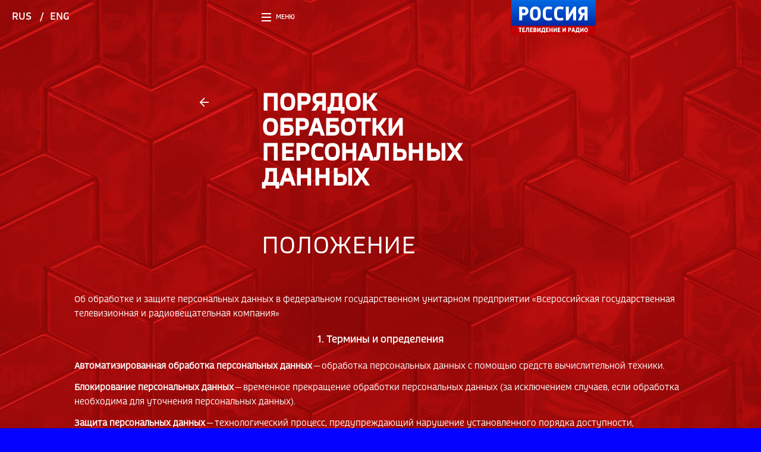

--- FILE ---
content_type: text/html; charset=UTF-8
request_url: https://vgtrk.ru/personal-information
body_size: 16447
content:



<html>
    <head>
        <meta charset="utf-8">
        <meta name="viewport" content="width=device-width, initial-scale=1.0, maximum-scale=1.0, user-scalable=0">

        <title>Порядок обработки персональных данных - ВГТРК</title>

        <meta name="description" content="Корпоративный сайт Всероссийской государственной телевизионной и радиовещательной компании">
        <meta name="keywords" content="холдинг федеральный телеканал россия телевидение радио гтрк регионы">

        <meta property="og:type" content="website">
        <meta property="og:url" content="https://vgtrk.ru/personal-information">
        <meta property="og:title" content="Порядок обработки персональных данных - ВГТРК">
        <meta property="og:image" content="https://vgtrk.ru/i/share.png">
        <meta property="og:description" content="Корпоративный сайт Всероссийской государственной телевизионной и радиовещательной компании">
        <meta property="og:site_name" content="ВГТРК">
        <meta property="og:locale" content="en_US">
        
        <meta property="og:image:width" content="720">
        <meta property="og:image:height" content="405">

        <meta name="twitter:card" content="summary">
        
        
        <meta name="twitter:url" content="https://vgtrk.ru/personal-information">
        <meta name="twitter:title" content="Порядок обработки персональных данных - ВГТРК">
        <meta name="twitter:description" content="Корпоративный сайт Всероссийской государственной телевизионной и радиовещательной компании">
        <meta name="twitter:image" content="https://vgtrk.ru/i/share.png">

        <link rel="canonical" href="https://vgtrk.ru/personal-information">

        <link rel="stylesheet" href="/css/style.css?v=2024.01.17">

    </head>
    <body class="app--menu-small app--page-personal-information">

        <section class="background"></section>

        <header class="header">
    <div class="header__wrapper">
        <div class="header__holder">
            <div class="header__lang-switch">
                <div class="lang-switch">
    <div class="lang-switch__content">
        <ul class="lang-switch__list">
            <li class="lang-switch__item">
                <a class="lang-switch__link lang-switch__link--active" href="/">rus</a>
            </li>
            <li class="lang-switch__item">
                <a class="lang-switch__link" href="http://vgtrk.com/" target="_blank">eng</a>
            </li>
        </ul>
    </div>
</div>
            </div>
            <div class="header__search">
                
            </div>
            <div class="header__navigation">
                
                <button class="header__button header__button--burger">Меню</button>
            </div>
            <div class="header__logo">
                <a class="header__link" href="/"></a>
            </div>
        </div>
    </div>
</header>

        
    <section class="main-menu">

    <div class="main-menu__wrapper">
        <div class="main-menu__holder">

            <div class="main-menu__vgtrk-bar">
                <div class="vgtrk-bar">
    <div class="vgtrk-bar__content">
                    <div class="vgtrk-bar__type">
                <h2 class="vgtrk-bar__title">
                    Телевидение
                </h2>
                <ul class="vgtrk-bar__list">
                                            <li class="vgtrk-bar__item">
                            <a class="vgtrk-bar__link" href="/russiatv">
                                Россия 1
                            </a>
                        </li>
                                            <li class="vgtrk-bar__item">
                            <a class="vgtrk-bar__link" href="/tvkultura">
                                Россия К
                            </a>
                        </li>
                                            <li class="vgtrk-bar__item">
                            <a class="vgtrk-bar__link" href="/russia24">
                                Россия 24
                            </a>
                        </li>
                                            <li class="vgtrk-bar__item">
                            <a class="vgtrk-bar__link" href="/rtrplaneta">
                                Россия РТР
                            </a>
                        </li>
                                            <li class="vgtrk-bar__item">
                            <a class="vgtrk-bar__link" href="/karuseltv">
                                Карусель
                            </a>
                        </li>
                                    </ul>
            </div>
                    <div class="vgtrk-bar__type">
                <h2 class="vgtrk-bar__title">
                    Радио
                </h2>
                <ul class="vgtrk-bar__list">
                                            <li class="vgtrk-bar__item">
                            <a class="vgtrk-bar__link" href="/radiomayak">
                                Маяк
                            </a>
                        </li>
                                            <li class="vgtrk-bar__item">
                            <a class="vgtrk-bar__link" href="/radiorus">
                                Радио России
                            </a>
                        </li>
                                            <li class="vgtrk-bar__item">
                            <a class="vgtrk-bar__link" href="/radiovesti">
                                Вести FM
                            </a>
                        </li>
                                            <li class="vgtrk-bar__item">
                            <a class="vgtrk-bar__link" href="/cultradio">
                                Радио Культура
                            </a>
                        </li>
                                            <li class="vgtrk-bar__item">
                            <a class="vgtrk-bar__link" href="/radiounost">
                                Юность
                            </a>
                        </li>
                                    </ul>
            </div>
                    <div class="vgtrk-bar__type">
                <h2 class="vgtrk-bar__title">
                    Интернет
                </h2>
                <ul class="vgtrk-bar__list">
                                            <li class="vgtrk-bar__item">
                            <a class="vgtrk-bar__link" href="/smotrim">
                                СМОТРИМ
                            </a>
                        </li>
                                            <li class="vgtrk-bar__item">
                            <a class="vgtrk-bar__link" href="/vesti">
                                ВЕСТИ.Ru
                            </a>
                        </li>
                                    </ul>
            </div>
            </div>
</div>

            </div>

            <div class="main-menu__navigation">
                <div class="navigation">
    <div class="navigation__content">
                    <div class="navigation__type">
                <ul class="navigation__list">
                                                                                                <li class="navigation__item">
                                <a class="navigation__link" href="/about" target="_self">
                                    О компании
                                </a>
                            </li>
                                                                                                                        <li class="navigation__item">
                                <a class="navigation__link" href="/news" target="_self">
                                    Пресс-центр
                                </a>
                            </li>
                                                                                                                        <li class="navigation__item">
                                <a class="navigation__link" href="/social" target="_self">
                                    Социальные сети
                                </a>
                            </li>
                                                            </ul>
            </div>
                    <div class="navigation__type">
                <ul class="navigation__list">
                                                                                                <li class="navigation__item">
                                <a class="navigation__link" href="/info" target="_self">
                                    Информация
                                </a>
                            </li>
                                                                                                                        <li class="navigation__item">
                                <a class="navigation__link" href="/required-copies" target="_self">
                                    Обязательный экземпляр
                                </a>
                            </li>
                                                                                                                        <li class="navigation__item">
                                <a class="navigation__link" href="/regions" target="_self">
                                    Регионы
                                </a>
                            </li>
                                                                                                                                                                                                                                                                        </ul>
            </div>
                    <div class="navigation__type">
                <ul class="navigation__list">
                                                                                                <li class="navigation__item">
                                <a class="navigation__link" href="/anti-corruption" target="_self">
                                    Противодействие коррупции
                                </a>
                            </li>
                                                                                                                        <li class="navigation__item">
                                <a class="navigation__link" href="/logos" target="_self">
                                    Логотипы
                                </a>
                            </li>
                                                                                                                        <li class="navigation__item">
                                <a class="navigation__link" href="https://artek2025.vgtrk.com" target="_self">
                                    Медиасмена
                                </a>
                            </li>
                                                                                                                                                                                                                                                                        </ul>
            </div>
            </div>
</div>
            </div>

        </div>
    </div>

</section>
    <article class="article">
    <div class="article__wrapper">
        <div class="article__holder">

            <header class="article__header">
                <h1 class="article__title">
                    <a class="article__link" href="/">Порядок обработки персональных данных</a>
                </h1>
            </header>

            <section class="article__content">
                <div class="article__anons">
                    
                </div>
                <div class="article__body">
                    <p> </p>

<p> </p>

<h2>ПОЛОЖЕНИЕ</h2>

<p>Об обработке и защите персональных данных в федеральном государственном унитарном предприятии &laquo;Всероссийская государственная телевизионная и радиовещательная компания&raquo;</p>

<h3 style="text-align: center;">1. Термины и определения</h3>

<p><strong>Автоматизированная обработка персональных данных</strong> &mdash; обработка персональных данных с помощью средств вычислительной техники.</p>

<p><strong>Блокирование персональных данных</strong> &mdash; временное прекращение обработки персональных данных (за исключением случаев, если обработка необходима для уточнения персональных данных).</p>

<p><strong>Защита персональных данных</strong> &mdash; технологический процесс, предупреждающий нарушение установленного порядка доступности, целостности, достоверности и конфиденциальности персональных данных и обеспечивающий безопасность информации в процессе деятельности ВГТРК.</p>

<p><strong>Информационная система персональных данных</strong> &mdash; совокупность содержащихся в базах данных персональных данных и обеспечивающих их обработку информационных технологий и технических средств.</p>

<p><strong>Обезличивание персональных данных</strong> &mdash; действия, в результате которых становится невозможным без использования дополнительной информации определить принадлежность персональных данных к конкретному субъекту персональных данных.</p>

<p><strong>Обработка персональных данных</strong> &mdash; любое действие (операция) или совокупность действий (операций), совершаемых с использованием средств автоматизации или без использования таких средств с персональными данными, включая сбор, запись, систематизацию, накопление, хранение, уточнение (обновление, изменение), извлечение, использование, передачу (распространение, предоставление, доступ), обезличивание, блокирование, удаление, уничтожение персональных данных.</p>

<p><strong>Оператор</strong> &mdash; организация, самостоятельно или совместно с другими лицами организующая и(или) осуществляющая обработку персональных данных, а также определяющая цели обработки персональных данных, состав персональных данных подлежащих обработке, действия (операции), совершаемые с персональными данными. Оператором является федеральное государственное унитарное предприятие &laquo;Всероссийская государственная телевизионная и радиовещательная компания&raquo;, расположенное по адресу: г. Москва, 5-ая ул. Ямского Поля, 19-21 (далее также &mdash; ВГТРК).</p>

<p><strong>Общедоступные персональные данные</strong> &mdash; фамилия, имя, отчество, год и место рождения, адрес, абонентский номер, сведения о профессии и иные персональные данные, сообщаемые субъектом персональных данных, которые с письменного согласия субъекта персональных данных включаются в общедоступные источники персональных данных (в том числе справочники, адресные книги).</p>

<p><strong>Персональные данные</strong> &mdash; любая информация, относящаяся прямо или косвенно к определенному или определяемому физическому лицу (субъекту персональных данных).</p>

<p><strong>Пользователь</strong> &mdash; субъект персональных данных &mdash; пользователь Сетевого издания, Приложения, имеющий свою личную страницу (профиль/аккаунт).</p>

<p><strong>Предоставление персональных данных</strong> &mdash; действия, направленные на раскрытие персональных данных определенному лицу или определенному кругу лиц.</p>

<p><strong>Приложение</strong> &mdash; программное обеспечение, предназначенное для использования на мобильных устройствах, в частности смартфонах, планшетах, для просмотра (прослушивания) телеканалов и радиоканалов ВГТРК, разработанное ВГТРК.</p>

<p><strong>Распространение персональных данных</strong> &mdash; действие, направленное на раскрытие персональных данных неопределенному кругу лиц по предварительному согласию, в случаях, предусмотренных законом.</p>

<p><strong>Сайт</strong> &mdash; совокупность программных и аппаратных средств для ЭВМ, обеспечивающих публикацию для всеобщего обозрения информации и данных, объединенных общим целевым назначением, посредством технических средств, применяемых для связи между ЭВМ в сети Интернет. Под Сайтом в настоящем Положении понимается официальный сайт ВГТРК в сети &laquo;Интернет&raquo;.</p>

<p><strong>Сетевое издание </strong>- Сайт в информационно-телекоммуникационной сети &laquo;Интернет&raquo;, зарегистрированный в качестве средства массовой информации. Под Сетевым изданием в настоящем Положении понимаются Сайты ВГТРК, зарегистрированные в качестве средств массовой информации.</p>

<p><strong>Трансграничная передача персональных данных</strong> &mdash; передача персональных данных на территорию иностранного государства органу власти иностранного государства, иностранному физическому лицу или иностранному юридическому лицу.</p>

<p><strong>Уничтожение персональных данных</strong> &mdash; действия, в результате которых становится невозможным восстановить содержание персональных данных в информационной системе персональных данных и/или в результате которых уничтожаются материальные носители персональных данных.</p>

<p><strong>Федеральный закон</strong> &mdash; Федеральный закон от 27.07.2006 № 152 ФЗ &laquo;О персональных данных&raquo;.</p>

<h3>2. Общие положения</h3>

<p>2.1. Положение &laquo;Об обработке и защите персональных данных в федеральном государственном унитарном предприятии &laquo;Всероссийская государственная телевизионная и радиовещательная компания&raquo; (далее &mdash; Положение) разработано с целью соблюдения требований законодательства Российской Федерации и обеспечения защиты прав физических лиц при обработке их персональных данных Оператором.</p>

<p>2.2. Положение разработано в соответствии с Конституцией Российской Федерации, Федеральным законом, Федеральным законом от 27.07.2006 № 149-ФЗ &laquo;Об информации, информационных технологиях и о защите информации&raquo;, постановлением Правительства Российской Федерации от 15 сентября 2008 г. № 687 &laquo;Об утверждении Положения об особенностях обработки персональных данных, осуществляемой без использования средств автоматизации&raquo;, а также иными нормативными правовыми актами Российской Федерации, регламентирующими вопросы обработки персональных данных.</p>

<p>2.3. Положение определяет основные правила, цели, принципы, условия, способы, порядок обработки и защиты персональных данных, категории субъектов персональных данных и состав персональных данных, подлежащих обработке, а также действия (операции), совершаемые с персональными данными, права и обязанности Оператора и субъектов персональных данных, рассмотрение запросов субъектов персональных данных, ответственность за нарушения в области обработки персональных данных.</p>

<p>2.4. Положение распространяет свое действие на обработку и защиту персональных данных субъектов персональных данных в головном предприятии и филиалах ВГТРК.</p>

<p>2.5. Действие настоящего Положения не распространяется на отношения, возникающие при:</p>

<p>1) организации хранения, комплектования, учета и использования содержащих персональные данные архивных документов ВГТРК (документов, переданных на хранение в архив ВГТРК) в соответствии с законодательством об архивном деле в Российской Федерации;</p>

<p>2) обработке персональных данных, отнесенных в установленном порядке к сведениям, составляющим государственную тайну.</p>

<p>2.6. Целями Положения являются:</p>

<p>&mdash; обеспечение требований защиты прав и свобод человека и гражданина при обработке персональных данных, в том числе защиты прав на неприкосновенность частной жизни, личную и семейную тайну;</p>

<p>&mdash; исключение несанкционированных действий работников Оператора и любых третьих лиц по сбору, систематизации, накоплению, хранению, уточнению (обновлению, изменению) персональных данных, обработку которых осуществляет Оператор.</p>

<p>2.7. Принципы обработки персональных данных:</p>

<p>&mdash; обработка персональных данных должна осуществляться на законной и справедливой основе;</p>

<p>&mdash; обработка персональных данных должна ограничиваться достижением конкретных, заранее определенных и законных целей. Не допускается обработка персональных данных, несовместимая с целями сбора персональных данных;</p>

<p>&mdash; не допускается объединение баз данных, содержащих персональные данные, обработка которых осуществляется в целях, несовместимых между собой;</p>

<p>&mdash; обработке подлежат только персональные данные, которые отвечают целям их обработки;</p>

<p>&mdash; содержание и объем обрабатываемых персональных данных должны соответствовать заявленным целям обработки. Обрабатываемые персональные данные не должны быть избыточными по отношению к заявленным целям их обработки;</p>

<p>&mdash; при обработке персональных данных должны быть обеспечены точность персональных данных, их достаточность, а в необходимых случаях и актуальность по отношению к целям обработки персональных данных;</p>

<p>&mdash; хранение персональных данных должно осуществляться не дольше, чем этого требуют цели обработки персональных данных, если срок хранения персональных данных не установлен Федеральным законом, договором, стороной которого является субъект персональных данных;</p>

<p>&mdash; обрабатываемые персональные данные подлежат уничтожению либо обезличиванию по достижении целей обработки или в случае утраты необходимости в достижении этих целей, если иное не предусмотрено Федеральным законом.</p>

<p>2.8. Условия обработки персональных данных Оператором.</p>

<p>2.8.1. Федеральное государственное унитарное предприятие &laquo;Всероссийская государственная телевизионная и радиовещательная компания&raquo; является Оператором, самостоятельно или совместно с другими лицами организующим и (или) осуществляющим обработку персональных данных субъектов персональных данных.</p>

<p>2.8.2. Обработка персональных данных Оператором осуществляется на основании Конституции Российской Федерации, Гражданского кодекса Российской Федерации, Трудового кодекса Российской Федерации, Налогового кодекса Российской Федерации, Федерального закона, Закона Российской Федерации от 27.12.1991 № 2124-1 &laquo;О средствах массовой информации&raquo;, Федерального закона от 18.07.2011 № 223-ФЗ &laquo;О закупках товаров, работ, услуг отдельными видами юридических лиц&raquo;, действующего законодательства Российской Федерации, в том числе в области персональных данных.</p>

<p>2.8.3. Обработка персональных данных Оператором осуществляется с согласия субъекта персональных данных, если иное не предусмотрено законодательством Российской Федерации. При обработке персональных данных Оператор обеспечивает их защиту и конфиденциальность.</p>

<p>2.8.4. Персональные данные относятся к конфиденциальной информации ограниченного доступа.</p>

<p>2.8.5. Обеспечения конфиденциальности персональных данных не требуется в случае их обезличивания, а также в отношении общедоступных персональных данных.</p>

<p>2.8.6. Оператор не имеет права собирать и обрабатывать персональные данные Пользователя о его расовой, национальной принадлежности, политических взглядах, религиозных или философских убеждениях, частной жизни, за исключением случаев, предусмотренных действующим законодательством.</p>

<p>2.8.7. Оператор не имеет права получать и обрабатывать персональные данные о его членстве в общественных объединениях или профсоюзной деятельности субъекта персональных данных, за исключением случаев, предусмотренных Трудовым Кодексом или иными федеральными законами.</p>

<p>2.8.8. Обработка персональных данных Оператором осуществляется с соблюдением принципов и правил, предусмотренных Положением и законодательством Российской Федерации, в следующих целях:</p>

<p>&mdash; обеспечения деятельности по осуществлению телерадиовещания на территории Российской Федерации;</p>

<p>&mdash; соблюдения Конституции Российской Федерации, действующего трудового, бухгалтерского и пенсионного законодательства Российской Федерации, а также законодательных и иных нормативных правовых актов Российской Федерации;</p>

<p>&mdash; осуществления функций, полномочий и обязанностей, возложенных законодательством Российской Федерации на Оператора, в том числе по предоставлению персональных данных, в Пенсионный фонд Российской Федерации, в Фонд социального страхования Российской Федерации, в Федеральный фонд обязательного медицинского страхования, а также в иные государственные органы;</p>

<p>&mdash; регулирования трудовых отношений (подбор кандидатов для приема на работу в ВГТРК и заключение с ними трудовых договоров; изменение, сопровождение, прекращение трудовых договоров между работниками и ВГТРК; направление работников на обучение и повышение квалификации; командирование работников с целью выполнения производственных задач; контроль количества и качества выполняемой работы и обеспечения сохранности имущества и т.п.);</p>

<p>&mdash; ведение кадрового делопроизводства, бухгалтерского и налогового учета, а также предоставления работникам оператора и членам их семей дополнительных гарантий и компенсаций, льгот, в том числе негосударственного пенсионного обеспечения, добровольного медицинского страхования, медицинского обслуживания и других видов социального обеспечения;</p>

<p>&mdash; защиты жизни, здоровья или иных жизненно важных интересов субъектов персональных данных, а также обеспечения личной безопасности работников;</p>

<p>&mdash; организации и обеспечения пропускного и внутриобъектового режимов на объектах ВГТРК;</p>

<p>&mdash; формирования справочных материалов для внутреннего информационного обеспечения деятельности ВГТРК и ее подразделений;</p>

<p>&mdash; исполнения судебных актов, актов других органов или должностных лиц, подлежащих исполнению в соответствии с законодательством Российской Федерации об исполнительном производстве;</p>

<p>&mdash; использования Сетевого издания, Приложения Пользователями;</p>

<p>&mdash; содействие представителям зарубежных организаций в оформлении приглашений на въезд в Российскую Федерацию для совместного решения производственных задач;</p>

<p>&mdash; в других целях, предусмотренных Уставом и локальными нормативными актами ВГТРК.</p>

<p>2.9. Права субъекта персональных данных.</p>

<p>2.9.1. Субъект персональных данных имеет право:</p>

<p>1) На получение сведений об Операторе, о месте его нахождения, о наличии у Оператора персональных данных, относящихся к конкретному субъекту персональных данных, а также на ознакомление с такими персональными данными, за исключением случаев, предусмотренных Федеральным законом.</p>

<p>2) На получение от Оператора при личном обращении к нему либо при получении Оператором письменного запроса от субъекта следующей информации, касающейся обработки его персональных данных, в том числе содержащей:</p>

<p>&mdash; подтверждение факта обработки персональных данных Оператором, а также цель такой обработки;</p>

<p>&mdash; правовые основания и цели обработки персональных данных;</p>

<p>&mdash; цели и применяемые Оператором способы обработки персональных данных;</p>

<p>&mdash; наименование и место нахождения Оператора, сведения о лицах (за исключением работников оператора), которые имеют доступ к персональным данным или которым могут быть раскрыты персональные данные на основании договора с Оператором или на основании Федерального закона;</p>

<p>&mdash; обрабатываемые персональные данные, относящиеся к соответствующему субъекту персональных данных, источник их получения, если иной порядок предоставления таких данных не предусмотрен Федеральным законом;</p>

<p>&mdash; сроки обработки персональных данных, в том числе сроки их хранения;</p>

<p>&mdash; порядок осуществления субъектом персональных данных прав, предусмотренных Федеральным законом;</p>

<p>&mdash; информацию об осуществленной или о предполагаемой трансграничной передаче данных;</p>

<p>&mdash; наименование или фамилию, имя, отчество и адрес лица, осуществляющего обработку персональных данных по поручению Оператора, если обработка поручена или будет поручена такому лицу;</p>

<p>&mdash; иные сведения, предусмотренные Федеральным законом или другими федеральными законами;</p>

<p>3) Требовать изменения, уточнения, уничтожения информации о самом себе.</p>

<p>4) Обжаловать неправомерные действия или бездействие по обработке персональных данных и требовать соответствующей компенсации в суде.</p>

<p>5) На дополнение персональных данных оценочного характера заявлением, выражающим его собственную точку зрения.</p>

<p>6) Определять представителей для защиты своих персональных данных.</p>

<p>7) Требовать от Оператора уведомления обо всех произведенных в них изменениях или исключениях из них.</p>

<p>8) На отзыв согласия на обработку персональных данных.</p>

<p>9) Требовать от Оператора уточнения его персональных данных, их блокирования или уничтожения в случае, если персональные данные являются неполными, устаревшими, неточными, незаконно полученными или не являются необходимыми для заявленной цели обработки, а также принимать предусмотренные Федеральным законом меры по защите своих прав.</p>

<p>10) Обжаловать действия или бездействие Оператора в уполномоченный орган по защите прав субъектов персональных данных или в судебном порядке.</p>

<p>Все письменные запросы направляются субъектом персональных данных Оператору на адрес электронной почты: info@vgtrk.com (с пометкой &laquo;персональные данные&raquo;).</p>

<p>2.10. Права и обязанности Оператора.</p>

<p>2.10.1. Оператор вправе:</p>

<p>1) Поручить обработку персональных данных другому лицу с согласия субъекта персональных данных, если иное не предусмотрено Федеральным законом, на основании заключаемого с этим лицом договора, в том числе государственного или муниципального контракта, либо путем принятия государственным или муниципальным органом соответствующего акта.</p>

<p>2) Осуществлять обработку персональных данных без согласия субъекта персональных данных при наличии оснований, установленных действующим законодательством.</p>

<p>2.10.2. Оператор обязан:</p>

<p>1) По факту личного обращения либо при получении письменного запроса субъекта персональных данных или его представителя , при наличии оснований, в течение 30 дней с даты обращения либо получения запроса субъекта персональных данных или его представителя, предоставить сведения в объеме, установленном Федеральным законом. Такие сведения должны быть предоставлены субъекту персональных данных в доступной форме и в них не должны содержаться персональные данные, относящиеся к другим субъектам персональных данных, за исключением случаев, если имеются законные основания для раскрытия таких персональных данных.</p>

<p>2) В случае отказа в предоставлении субъекту персональных данных или его представителю при обращении либо при получении запроса субъекта персональных данных или его представителя информации о наличии персональных данных о соответствующем субъекте персональных данных, дать в письменной форме мотивированный ответ, содержащий ссылку на положения Федерального закона или иного федерального закона, являющееся основанием для такого отказа, в срок, не превышающий 30 дней со дня обращения субъекта персональных данных или его представителя, либо с даты получения запроса субъекта персональных данных или его представителя.</p>

<p>3) В случае получения запроса от уполномоченного органа по защите прав субъектов персональных данных о предоставлении информации, необходимой для осуществления деятельности указанного органа, сообщить такую информацию в уполномоченный орган в течение 30 дней с даты получения такого запроса.</p>

<p>4) В случае выявления неправомерной обработки персональных данных при обращении или по запросу субъекта персональных данных или его представителя либо уполномоченного органа по защите прав субъектов персональных данных осуществить Блокирование неправомерно обрабатываемых персональных данных, относящихся к этому субъекту персональных данных, с момента такого обращения или получения указанного запроса на период проверки.</p>

<p>5) В случае выявления неправомерной обработки персональных данных, осуществляемой им, в срок, не превышающий трех рабочих дней с даты этого выявления, прекратить неправомерную обработку персональных данных. Об устранении допущенных нарушений Оператор обязан уведомить субъекта персональных данных или его представителя, а в случае если обращение субъекта персональных данных или его представителя либо запрос уполномоченного органа по защите прав субъектов персональных данных были направлены уполномоченным органом по защите прав субъектов персональных данных, также указанный орган.</p>

<p>6) В случае достижения цели обработки персональных данных прекратить обработку персональных данных и уничтожить персональные данные в срок, не превышающий 30 рабочих дней с даты достижения цели обработки персональных данных, если иное не предусмотрено договором и (или) соглашением, стороной которого является субъект персональных данных. В случае отсутствия возможности уничтожения персональных данных в указанный срок, Оператор осуществляет блокирование таких персональных данных или обеспечивает их блокирование (если обработка персональных данных осуществляется другим лицом, действующим по поручению оператора) и обеспечивает уничтожение персональных данных в срок не более чем шесть месяцев, если иной срок не установлен федеральными законами.</p>

<p>7) Не раскрывать третьим лицам и не распространять персональные данные без согласия субъекта персональных данных, если иное не предусмотрено Федеральным законом.</p>

<p>8) Разъяснять субъектам персональных данных порядок принятия решения на основании исключительно автоматизированной обработки его персональных данных и возможные юридические последствия такого решения, предоставить возможность заявить возражение против такого решения, а также разъяснить порядок защиты субъектами персональных данных своих прав и законных интересов.</p>

<p>9) Назначать лиц, ответственных за организацию обработки персональных данных.</p>

<p>10) Издавать документы, определяющие его политику в отношении обработки персональных данных, локальные нормативные акты по вопросам обработки персональных данных, а также локальных нормативных актов, устанавливающих процедуры, направленные на предотвращение и выявление нарушений законодательства Российской Федерации, устранение последствий таких нарушений.</p>

<p>11) Применять правовые, организационные и технические меры по обеспечению безопасности персональных данных в соответствии с Федеральным законом.</p>

<p>12) Осуществлять внутренний контроль и (или) аудит соответствия обработки персональных данных Федеральному закону и принятым в соответствии с ним нормативным правовым актам, требованиям к защите персональных данных, настоящему Положению и его, локальным нормативным актам.</p>

<p>13) Проводить оценку вреда, который может быть причинен субъектам персональных данных в случае нарушения Федерального закона, соотношение указанного вреда и принимаемых им мер, направленных на обеспечение выполнения обязанностей, предусмотренных Федеральным законом.</p>

<p>14) Знакомить своих работников, непосредственно осуществляющих обработку персональных данных, с положениями законодательства Российской Федерации о персональных данных, в том числе требованиями к защите персональных данных, настоящим Положением, локальными нормативными актами по вопросам обработки персональных данных.</p>

<h3>3. Обработка персональных данных Оператором</h3>

<p>3.1. Способы и порядок обработки персональных данных.</p>

<p>3.1.1. Оператор осуществляет смешанную обработку персональных данных следующими способами:</p>

<p>1) неавтоматизированная обработка;</p>

<p>2) автоматизированная обработка.</p>

<p>3.1.2. Обработка персональных данных осуществляется путем:</p>

<p>1) получения информации, содержащей персональные данные, в устной и письменной форме непосредственно от субъектов персональных данных;</p>

<p>2) предоставления субъектами персональных данных оригиналов необходимых документов;</p>

<p>3) получения заверенных в установленном порядке копий документов, содержащих персональные данные, или копирования оригиналов документов;</p>

<p>4) формирования персональных данных в ходе кадровой работы;</p>

<p>5) получения персональных данных при направлении запросов в органы государственной власти, государственные внебюджетные фонды, иные государственные органы, органы местного самоуправления, коммерческие и некоммерческие организации, физическим лицам в случаях и порядке, предусмотренных законодательством Российской Федерации;</p>

<p>6) получения персональных данных из общедоступных источников;</p>

<p>7) фиксации (регистрации) персональных данных в журналах, книгах, реестрах и других учетных формах;</p>

<p>8) внесения персональных данных в информационные системы персональных данных ВГТРК;</p>

<p>9) использования иных средств и способов фиксации персональных данных, получаемых в рамках осуществляемой ВГТРК деятельности.</p>

<p>3.2. Категории субъектов персональных данных и состав персональных данных, подлежащих обработке.</p>

<p>3.2.1. Для достижения целей, заявленных в пункте 2.8.8. Положения, Оператором осуществляется обработка персональных данных следующих категорий субъектов персональных данных:</p>

<p>&mdash; работники, состоящие в трудовых отношениях с Оператором;</p>

<p>&mdash; родственники работников Оператора;</p>

<p>&mdash; бывшие работники Оператора;</p>

<p>&mdash; кандидаты для приема на работу в ВГТРК;</p>

<p>&mdash; посетители объектов ВГТРК;</p>

<p>&mdash; контрагенты Оператора (физические лица), состоящие в договорных и иных гражданско-правовых отношениях с ВГТРК, либо их уполномоченные представители;</p>

<p>&mdash; представители или работники контрагентов Оператора (юридических лиц);</p>

<p>&mdash; пользователи Сетевого издания, Приложения;</p>

<p>&mdash; студенты учебных заведений, направленные в ВГТРК для прохождения производственной практики.</p>

<p>3.2.2. Персональные данные, обрабатываемые Оператором, в зависимости от конкретной цели их обработки могут состоять из следующих персональных данных субъекта персональных данных:</p>

<p>1) фамилия, имя, отчество (в том числе предыдущие фамилии, имена и (или) отчества в случае их изменения);</p>

<p>2) число, месяц, год рождения;</p>

<p>3) место рождения;</p>

<p>4) сведения о гражданстве (подданстве), в том числе предыдущие гражданства, иные гражданства;</p>

<p>5) вид, серия, номер документа, удостоверяющего личность, дата выдачи, наименование органа, выдавшего его;</p>

<p>6) адрес и дата регистрации по месту жительства (месту пребывания), адрес фактического проживания;</p>

<p>7) номера рабочих, домашних и мобильных телефонов или сведения о других способах связи;</p>

<p>8) реквизиты свидетельства обязательного пенсионного страхования;</p>

<p>9) идентификационный номер налогоплательщика;</p>

<p>10) реквизиты полиса обязательного медицинского страхования;</p>

<p>11) реквизиты свидетельства о браке;</p>

<p>12) сведения о семейном положении, составе семьи и близких родственниках, обрабатываемые в соответствии с законодательством Российской Федерации;</p>

<p>13) сведения о трудовой деятельности;</p>

<p>14) сведения о воинском учете и реквизиты документов воинского учета;</p>

<p>15) сведения об образовании (когда и какие образовательные, научные и иные организации окончил, номера документов об образовании, направление подготовки или специальность по документу об образовании, квалификация);</p>

<p>16) сведения об ученой степени;</p>

<p>17) сведения о владении иностранными языками, включая уровень владения;</p>

<p>18) фотография;</p>

<p>19) сведения, содержащиеся в трудовом договоре, дополнительных соглашениях к трудовому договору;</p>

<p>20) сведения о пребывании за границей;</p>

<p>21) сведения о наличии или отсутствии судимости &mdash; только кандидатов для приема на работу (соискателей) &mdash; в случаях, определенных федеральными законами;</p>

<p>22) сведения об оформленных допусках к государственной тайне;</p>

<p>23) сведения о государственных наградах, иных наградах и знаках отличия;</p>

<p>24) сведения о профессиональной переподготовке и (или) повышении квалификации;</p>

<p>25) результаты медицинского обследования работника на предмет годности к выполнению трудовых обязанностей;</p>

<p>26) сведения о ежегодных оплачиваемых отпусках, отпусках работников, совмещающих работу с обучением (учебных отпусках) и отпусках без сохранения заработной платы;</p>

<p>27) сведения о заработной плате, реквизиты банковского счета для перечисления заработной платы и социальных выплат;</p>

<p>28) место работы;</p>

<p>29) занимаемая должность;</p>

<p>30) адрес корпоративной электронной почты;</p>

<p>31) иные данные для их обработки в случаях, определенных Федеральным законом.</p>

<p> </p>

<p>3.3. Лица, имеющие право доступа к персональным данным.</p>

<p>3.3.1. Правом доступа к персональным данным субъектов обладают лица, наделенные соответствующими полномочиями в соответствии со своими должностными обязанностями.</p>

<p>3.3.2. Перечень лиц, имеющих доступ к персональным данным, определяется Генеральным директором ВГТРК или уполномоченным им лицом, руководителями самостоятельных структурных подразделений головного предприятия ВГТРК и директорами филиалов ВГТРК.</p>

<p> </p>

<p>3.4. Оператор осуществляет сбор, систематизацию, накопление, хранение, уточнение, использование, распространение, в том числе передачу (распространение, предоставление, доступ), обезличивание, блокирование, уничтожение персональных данных.</p>

<p>3.5. Оператор без согласия субъекта персональных данных не раскрывает третьим лицам и не распространяет персональные данные, если иное не предусмотрено законодательством Российской Федерации.</p>

<p>3.6. Особенности обработки персональных данных работников Оператора и гарантии их защиты определяются трудовым законодательством Российской Федерации.</p>

<p>3.7. При приеме на работу уполномоченный работник получает у субъекта персональных данных согласие на обработку его персональных данных, в том числе на включение персональных данных в справочные материалы для внутреннего информационного обеспечения деятельности ВГТРК и ее подразделений.</p>

<p>3.8. Согласие на обработку персональных данных уполномоченный работник Оператора получает у субъекта персональных данных до начала их обработки.</p>

<p>3.9. Обрабатываемые Оператором персональные данные содержатся:</p>

<p>3.9.1. На бумажных носителях, в том числе в личных делах, в карточках, журналах, реестрах и в других документах.</p>

<p>3.9.2. В электронном виде в информационных системах, содержащих в себе персональные данные, а также на внешних электронных и гибких носителях (CD- и DVD-диски, флэш-карты и т.п.), в файлах, хранящихся на автоматизированных рабочих местах с соблюдением условий, обеспечивающих их защиту от несанкционированного доступа.</p>

<p> </p>

<p>3.10. Работники Оператора, осуществляющие обработку персональных данных без использования средств автоматизации, а также лица, осуществляющие такую обработку по договору с Оператором, должны быть проинформированы лицом, ответственным за обработку персональных данных, используемых в структурном подразделении, филиале, либо руководителем структурного подразделения, филиала о факте такой обработки, о категориях обрабатываемых персональных данных, об особенностях и правилах осуществления такой обработки, установленных нормативными правовыми актами федеральных органов исполнительной власти, органов исполнительной власти субъектов Российской Федерации, локальными нормативными актами Оператора, а также об ответственности.</p>

<p>3.11. Обезличивание персональных данных, обрабатываемых в информационных системах персональных данных, в случае необходимости осуществляется с учетом Требований и методов по обезличиванию персональных данных, обрабатываемых в информационных системах персональных данных, в том числе созданных и функционирующих в рамках реализации федеральных целевых программ, утвержденных приказом Федеральной службы по надзору в сфере связи, информационных технологий и массовых коммуникаций от 5 сентября 2013 г. № 996.</p>

<p>Обязанности лиц, осуществляющих проведение мероприятий по обезличиванию персональных данных, включаются в их должностные инструкции и иные локальные нормативные акты, регулирующие данный вопрос.</p>

<p>3.12. Сроки хранения, комплектования, учета, передачи и использования содержащих персональные данные документов и других архивных документов регламентируются, в том числе Федеральным законом &laquo;Об архивном деле в Российской Федерации&raquo;, Приказом Росархива от 20.12.2019 № 236 &laquo;Об утверждении Перечня типовых управленческих архивных документов, образующихся в процессе деятельности государственных органов, органов местного самоуправления и организаций, с указанием сроков их хранения&raquo;, Инструкцией по делопроизводству ВГТРК, а также иными нормативно-правовыми актами Российской Федерации.</p>

<p>Если сроки обработки персональных данных не установлены Федеральным законом, их обработка и хранение осуществляются не дольше, чем этого требуют цели обработки, в том числе хранения персональных данных. По достижении целей обработки или в случае утраты необходимости в их достижении персональные данные подлежат уничтожению.</p>

<p>3.13. Уничтожение персональных данных осуществляется по достижению целей их обработки или по требованию субъекта персональных данных и иных лиц в случаях, установленных действующим законодательством, за исключением документов, подлежащих архивному хранению с учетом п.3.12 настоящего Положения.</p>

<p>3.14. Уничтожение персональных данных осуществляется путем стирания информации с использованием сертифицированного программного обеспечения с гарантированным уничтожением (в соответствии с заданными характеристиками для установленного программного обеспечения с гарантированным уничтожением).</p>

<p>3.15. В случае отсутствия возможности уничтожения персональных данных Оператор осуществляет блокирование таких персональных данных.</p>

<h3>4. Защита персональных данных</h3>

<p>4.1. Меры по обеспечению безопасности персональных данных при их обработке.</p>

<p>4.1.1. Оператор при обработке персональных данных обязан принимать необходимые правовые, организационные и технические меры или обеспечивать их принятие для защиты персональных данных от неправомерного или случайного доступа к ним, уничтожения, изменения, блокирования, копирования, предоставления, распространения персональных данных, а также от иных неправомерных действий в отношении персональных данных.</p>

<p>4.1.2. Обеспечение безопасности персональных данных достигается, в частности:</p>

<p>&mdash; определением угроз безопасности персональных данных при их обработке в информационных системах персональных данных;</p>

<p>&mdash; применением организационных и технических мер по обеспечению безопасности персональных данных при их обработке в информационных системах персональных данных, необходимых для выполнения требований к защите персональных данных;</p>

<p>&mdash; применением прошедших в установленном порядке процедуру оценки соответствия средств защиты информации;</p>

<p>&mdash; оценкой эффективности принимаемых мер по обеспечению безопасности персональных данных до ввода в эксплуатацию информационной системы персональных данных;</p>

<p>&mdash; учетом машинных носителей персональных данных;</p>

<p>&mdash; обнаружением фактов несанкционированного доступа к персональным данным и принятием мер;</p>

<p>&mdash; восстановлением персональных данных, модифицированных или уничтоженных вследствие несанкционированного доступа к ним;</p>

<p>&mdash; установлением правил доступа к персональным данным, обрабатываемым в информационной системе персональных данных, а также обеспечением регистрации и учета всех действий, совершаемых с персональными данными в информационной системе персональных данных;</p>

<p>&mdash; контролем за принимаемыми мерами по обеспечению безопасности персональных данных и уровня защищенности информационных систем персональных данных.</p>

<p>4.1.3. Для целей Положения под угрозами безопасности персональных данных понимается совокупность условий и факторов, создающих опасность несанкционированного, в том числе случайного, доступа к персональным данным, результатом которого могут стать уничтожение, изменение, блокирование, копирование, предоставление, распространение персональных данных, а также иные неправомерные действия при их обработке в информационной системе персональных данных. Под уровнем защищенности персональных данных понимается комплексный показатель, характеризующий требования, исполнение которых обеспечивает нейтрализацию определенных угроз безопасности персональных данных при их обработке в информационной системе персональных данных.</p>

<p>4.2. Защищаемые сведения о субъекте персональных данных.</p>

<p>К защищаемым сведениям о субъекте персональных данных относятся данные, позволяющие идентифицировать субъект персональных данных и/или получить о нем дополнительные сведения, предусмотренные законодательством и Положением.</p>

<p>4.3. Защищаемые объекты персональных данных.</p>

<p>4.3.1. К защищаемым объектам персональных данных относятся:</p>

<p>&mdash; объекты информатизации и технические средства автоматизированной обработки информации, содержащей персональные данные;</p>

<p>&mdash; информационные ресурсы (базы данных, файлы и др.), содержащие информацию об информационно-телекоммуникационных системах, в которых циркулируют персональные данные, о событиях, произошедших с управляемыми объектами, о планах обеспечения бесперебойной работы и процедурах перехода к управлению в аварийных режимах;</p>

<p>&mdash; каналы связи, которые используются для передачи персональных данных в виде информативных электрических сигналов и физических полей;</p>

<p>&mdash; отчуждаемые носители информации на магнитной, магнитно-оптической и иной основе, применяемые для обработки персональных данных.</p>

<p>4.4. Требования к системе защиты персональных данных.</p>

<p>Система защиты персональных данных должна соответствовать требованиям постановления Правительства Российской Федерации от 01.11.2012 № 1119 &laquo;Об утверждении требований к защите персональных данных при их обработке в информационных системах персональных данных&raquo;, приказа ФСТЭК России от 18.02.2013 № 21 &laquo;Об утверждении Состава и содержания организационных и технических мер по обеспечению безопасности персональных данных при их обработке в информационных системах персональных данных&raquo;.</p>

<p>4.4.1. Система защиты персональных данных должна обеспечивать:</p>

<p>&mdash; своевременное обнаружение и предотвращение несанкционированного доступа к персональным данным и (или) передачи их лицам, не имеющим права доступа к такой информации;</p>

<p>&mdash; недопущение воздействия на технические средства автоматизированной обработки персональных данных, в результате которого может быть нарушено их функционирование;</p>

<p>&mdash; возможность незамедлительного восстановления персональных данных, модифицированных или уничтоженных вследствие несанкционированного доступа к ним;</p>

<p>&mdash; постоянный контроль за обеспечением уровня защищенности персональных данных.</p>

<p>4.4.2. Средства защиты информации, применяемые в информационных системах, должны в установленном порядке проходить процедуру оценки соответствия.</p>

<p>4.5. Методы и способы защиты информации в информационных системах персональных данных должны соответствовать требованиям действующего законодательства.</p>

<h3>5. Заключительные положения</h3>

<p>5.1. В случае изменения действующего законодательства Российской Федерации настоящее Положение действует в части, не противоречащей действующему законодательству до приведения его в соответствие с измененными нормами.</p>

<p>5.2. Условия настоящего Положения устанавливаются, изменяются и отменяются Оператором в одностороннем порядке без предварительного уведомления субъекта персональных данных, включая работников Оператора и Пользователей.</p>

<p>5.3. Оператор публикует настоящее Положение на официальном сайте ВГТРК в сети &laquo;Интернет&raquo; в разделе &laquo;Порядок обработки и защиты персональных данных&raquo;.</p>
                </div>
            </section>


        </div>
    </div>
</article>


        <footer class="footer">
    <div class="footer__wrapper">
        <div class="footer__holder">
            <div class="footer__channels">
                <div class="channels">
    <div class="channels__content">
        <ul class="channels__list">
            <li class="channels__item">
                <a class="channels__link" href="/russiatv">
                    <img src="/i/logo-russia-one.svg?v=2.0.0.409">
                </a>
            </li>
            <li class="channels__item">
                <a class="channels__link" href="/russia24">
                    <img src="/i/logo-russia-24.svg?v=2.0.0.409">
                </a>
            </li>
            <li class="channels__item">
                <a class="channels__link" href="/tvkultura">
                    <img src="/i/logo-russia-k.svg?v=2.0.0.409">
                </a>
            </li>
            <li class="channels__item">
                <a class="channels__link" href="/rtrplaneta">
                    <img src="/i/logo-russia-rtr.svg?v=2.0.0.409">
                </a>
            </li>
            <li class="channels__item">
                <a class="channels__link" href="/karuseltv">
                    <img src="/i/logo-karusel.svg?v=2.0.0.409">
                </a>
            </li>
        </ul>
        <ul class="channels__list">
            <li class="channels__item">
                <a class="channels__link" href="/radiomayak">
                    <img src="/i/logo-mayak.svg?v=2.0.0.409">
                </a>
            </li>
            <li class="channels__item">
                <a class="channels__link" href="/radiorus">
                    <img src="/i/logo-russia-radio.svg?v=2.0.0.409">
                </a>
            </li>
            <li class="channels__item">
                <a class="channels__link" href="/radiovesti">
                    <img src="/i/logo-vesti-fml.svg?v=2.0.0.409">
                </a>
            </li>
            <li class="channels__item">
                <a class="channels__link" href="/cultradio">
                    <img src="/i/logo-culture-radio.svg?v=2.0.0.409">
                </a>
            </li>
            <li class="channels__item">
                <a class="channels__link" href="/radiounost">
                    <img src="/i/logo-u.svg?v=2.0.0.409">
                </a>
            </li>
        </ul>
        <ul class="channels__list">
            <li class="channels__item">
                <a class="channels__link" href="/smotrim">
                    <img src="/i/logo-smotrim.svg?v=2.0.0.409">
                </a>
            </li>
            <li class="channels__item">
                <a class="channels__link" href="/vesti">
                    <img src="/i/logo-vesti.svg?v=2.0.0.409">
                </a>
            </li>
        </ul>
    </div>
</div>
            </div>
            <div class="footer__navigation">
                <div class="navigation">
    <div class="navigation__content">
                    <div class="navigation__type">
                <ul class="navigation__list">
                                                                                                                                                                                                                                                </ul>
            </div>
                    <div class="navigation__type">
                <ul class="navigation__list">
                                                                                                                                                                                                                                                                                    <li class="navigation__item">
                                <a class="navigation__link" href="http://tech.vgtrk.com/tt/index.html" target="_blank">
                                    Технологии
                                </a>
                            </li>
                                                                                                                        <li class="navigation__item">
                                <a class="navigation__link" href="http://old.vgtrk.com/program/login.html" target="_blank">
                                    Подписка на ТВ-программу
                                </a>
                            </li>
                                                                                                                        <li class="navigation__item">
                                <a class="navigation__link" href="https://rosreklama.vgtrk.ru/" target="_blank">
                                    Реклама на сайте
                                </a>
                            </li>
                                                                                    </ul>
            </div>
                    <div class="navigation__type">
                <ul class="navigation__list">
                                                                                                                                                                                                                                                                                    <li class="navigation__item">
                                <a class="navigation__link" href="http://tendering.vgtrk.com/" target="_blank">
                                    Закупочная деятельность ВГТРК
                                </a>
                            </li>
                                                                                                                        <li class="navigation__item">
                                <a class="navigation__link" href="http://cable.vgtrk.com/" target="_blank">
                                    Операторам кабельных сетей
                                </a>
                            </li>
                                                                                                                        <li class="navigation__item">
                                <a class="navigation__link" href="/personal-information" target="_top">
                                    Порядок обработки персональных данных
                                </a>
                            </li>
                                                                                    </ul>
            </div>
            </div>
</div>
            </div>
            <div class="footer__info">
                <p>© 2026 Сетевое издание “Государственный Интернет-Канал “Россия”. Учредитель:
                    Федеральное государственное унитарное предприятие “Всероссийская государственная телевизионная и
                    радиовещательная компания” (ВГТРК). Регистрационный номер серии ЭЛ № ФС 77-59166 от 22.08.2014.
                    Зарегистрировано Федеральной службой по надзору в сфере связи, информационных технологий и массовых
                    коммуникаций.<br/>
                    Главный редактор: Филипповский А. А. Адрес электронной почты редакции: info@vgtrk.com, телефон редакции:
                    +7(495)232-63-33. Для детей старше 16 лет. Все права на любые материалы, опубликованные на сайте,
                    защищены в соответствии с российским и международным законодательством об интеллектуальной
                    собственности. Любое использование текстовых, фото, аудио и видеоматериалов возможно только с
                    согласия правообладателя (ВГТРК).</p>
            </div>
        </div>
    </div>
</footer>

        
        <!-- Adv slot 270 [ -->
    

    
        
        
        
                <!--vesti7.ru, live.russia.tv, , vgtrk.com, nauka.vesti.ru, hitech.vesti.ru, auto.vesti.ru, rtr-planeta.com, radiovesti.ru, cultradio.ru, player.vgtrk.com, artek.ru, noviegolosa -->
<!-- Yandex.Metrika counter -->
<script type="text/javascript" >
   (function(m,e,t,r,i,k,a){m[i]=m[i]||function(){(m[i].a=m[i].a||[]).push(arguments)};
   m[i].l=1*new Date();k=e.createElement(t),a=e.getElementsByTagName(t)[0],k.async=1,k.src=r,a.parentNode.insertBefore(k,a)})
   (window, document, "script", "https://mc.yandex.ru/metrika/tag.js", "ym");

   ym(55382026, "init", {
        clickmap:true,
        trackLinks:true,
        accurateTrackBounce:true,
        webvisor:true,
        ecommerce:"dataLayer"
   });
</script>
<noscript><div><img src="https://mc.yandex.ru/watch/55382026" style="position:absolute; left:-9999px;" alt="" /></div></noscript>
<!-- /Yandex.Metrika counter -->
        
        
    


    <!-- ] Adv slot 270  -->

        <script src="/js/app.js?v=2024.01.17"></script>

    </body>
</html>


--- FILE ---
content_type: text/css
request_url: https://vgtrk.ru/css/style.css?v=2024.01.17
body_size: 11512
content:
@font-face{font-display:swap;font-family:VestiSans-Regular;font-style:normal;font-weight:400;src:url(/fonts/VestiSans-Regular.woff?6a1705fa468c7934af9c42f581661861) format("woff"),url(/fonts/VestiSans-Regular.woff2?46e65e664a1764a6868a90a66eecbe03) format("woff2")}@font-face{font-display:swap;font-family:VestiSans-Medium;font-style:normal;font-weight:400;src:url(/fonts/VestiSans-Medium.woff?1bf6fe2dbf2d6396ac065052f67754dd) format("woff"),url(/fonts/VestiSans-Medium.woff2?c8966ec02f1d4a558e4e81f8ced2c925) format("woff2")}@font-face{font-display:swap;font-family:VestiSans-Light;font-style:normal;font-weight:400;src:url(/fonts/VestiSans-Light.woff?49749706a9c2b25806ddfb1570da370e) format("woff"),url(/fonts/VestiSans-Light.woff2?166d249eb83dcf132ac388ae69ecacee) format("woff2")}@font-face{font-display:swap;font-family:VestiSans-Bold;font-style:normal;font-weight:400;src:url(/fonts/VestiSans-Bold.woff?1e4b05195f1ae389780f3cd3414ca21e) format("woff"),url(/fonts/VestiSans-Bold.woff2?d53d732be19d8081816225f5e354713e) format("woff2")}body,html{margin:0;padding:0}body{-webkit-font-smoothing:antialiased;color:#000;font:100% VestiSans-Regular,sans-serif;position:relative}body.app--active-menu{overflow:hidden}body.app--scheme-dark{background:#0602ff;color:#fff}body.app--scheme-light{background:#fff}h1,h2,h3,h4,h5,h6{font:100% VestiSans-Regular,sans-serif;font-weight:400}.grid{background:rgba(196,0,0,.1);box-sizing:border-box;left:0;overflow:hidden;padding:0 10px;position:fixed;top:0;width:100%;z-index:4}.grid--hidden{height:0;opacity:0;transition:opacity .3s ease 0ms,height 0ms ease .3s}.grid--active{height:100%;opacity:1;transition:height 0ms ease 0ms,opacity .3s ease 0ms}.grid__wrapper{display:flex;flex-flow:row nowrap;height:100%;margin:0 auto;max-width:1280px}.grid__column{width:8.3333333333%}.grid__column:after{background:rgba(196,0,0,.1);content:"";display:block;height:100%;margin:0 10px}.error{margin:6rem 0;position:relative;z-index:2}@media screen and (max-width:768px){.error{margin:2rem 0}}.error__holder{box-sizing:border-box;display:flex;flex-flow:row nowrap;margin:0 auto;max-width:1300px;padding:0 10px}@media screen and (max-width:768px){.error__holder{flex-flow:column-reverse nowrap}}.error__control{box-sizing:border-box;margin:0 0 auto math(200%,12);width:16.6666666667%}@media screen and (max-width:768px){.error__control{margin:1.5rem 0 auto 25%;width:75%}}.error__content{box-sizing:border-box;margin:0 0 auto;width:66.6666666667%}@media screen and (max-width:768px){.error__content{margin:0 0 auto 25%;width:75%}}.error__code{color:#c40000;font:1.5rem/1.2 VestiSans-Regular,sans-serif;margin:0 0 1.5rem}.error__code,.error__message{padding:0 10px;text-transform:uppercase}.error__message{color:#000;font:5rem/1.175 VestiSans-Regular,sans-serif;margin:0}@media screen and (max-width:1280px){.error__message{font:4rem/1.175 VestiSans-Regular,sans-serif;font:3rem/1.175 VestiSans-Regular,sans-serif}}.error__link{color:#000;display:block;font:.6875rem/1.45 VestiSans-Regular,sans-serif;padding:0 10px;position:relative;text-decoration:none;text-transform:uppercase}.error__link:before{background:transparent url(/i/icon-back-black.svg?cf867d26181bb6ea32b5215be3255e1d) 50% no-repeat;background-size:100%;content:"";display:block;height:16px;left:-50%;position:absolute;top:.4rem;transform:translate(10px,-50%);width:16px}.app--scheme-dark .error__link:before{background:transparent url(/i/icon-back-white.svg?36b577eb120d744bec2ba9b5ab53981c) 50% no-repeat;background-size:cover}@media screen and (max-width:768px){.error__link:before{left:-33.3333333333%}}@media screen and (max-width:480px){.error__link:before{top:-.1rem}}.background{height:120vh;left:0;position:fixed;top:0;width:100%;z-index:1}.footer{margin:6rem 0;position:relative;z-index:2}@media screen and (max-width:768px){.footer{margin:2rem 0}}.footer__holder{box-sizing:border-box;display:flex;flex-flow:row wrap;margin:0 auto;max-width:1300px;padding:0 10px;position:relative}.footer__holder:after{background:#fff;box-shadow:0 .3125rem 2.75rem rgba(0,0,0,.1);content:"";height:100%;left:20px;position:absolute;top:0;width:calc(100% - 40px);z-index:1}.footer__channels{margin:0 8.3333333333% 2.75rem;width:83.3333333333%}.footer__channels,.footer__social-groups{box-sizing:border-box;padding:0 10px;position:relative;z-index:2}.footer__social-groups{margin:0 0 6.25rem 8.3333333333%;width:25%}@media screen and (max-width:768px){.footer__social-groups{margin:0 8.3333333333% 2.75rem;width:83.3333333333%}}.footer__navigation{box-sizing:border-box;margin:0 8.3333333333% 2.75rem;padding:0;position:relative;width:83.3333333333%;z-index:2}@media screen and (max-width:768px){.footer__navigation{margin:0 8.3333333333% 2.75rem;width:83.3333333333%}}.footer__navigation .navigation__type:first-child{display:none}.footer__info{box-sizing:border-box;margin:0 8.3333333333%;padding:0 10px 6rem;position:relative;width:83.3333333333%;z-index:2}.footer__info p{color:#a6a6a6;font:.5625rem/1.3 VestiSans-Regular,sans-serif;margin:0}.header{position:relative;z-index:4}@media screen and (max-width:768px){.header{margin:0 0 2rem;padding:0 0 2rem}}.header__holder{box-sizing:border-box;display:flex;flex-flow:row nowrap;margin:0 auto;max-width:1300px;padding:0 10px}.header__lang-switch,.header__search{box-sizing:border-box;margin:auto 0;padding:0 10px;width:16.6666666667%}@media screen and (max-width:768px){.header__search{display:none}}.header__navigation{box-sizing:border-box;margin:auto 0;padding:0 10px;width:33.3333333333%}@media screen and (max-width:768px){.header__navigation{width:50%}}.header__logo{box-sizing:border-box;margin:auto 0;padding:0 10px;width:16.6666666667%}@media screen and (max-width:768px){.header__logo{width:50%}}.header__logo .header__link{background:transparent url(/i/logo-russia-colored.svg?24246a2be4f7d9cc907c5519408ef722) 50% no-repeat;background-size:cover;display:block;font:0 sans-serif;height:58px;width:142px}.header__button{-webkit-appearance:none;background:transparent;border:0;cursor:pointer;outline:0;text-transform:uppercase}.header__button--burger{background:transparent url(/i/icon-burger-black.svg?b70b375fac922db063d2a56e9308909c) 0 no-repeat;background-size:auto 100%;color:#000;font:.625rem/1rem VestiSans-Regular,sans-serif;padding:0 0 0 1.5rem}.app--scheme-dark .header__button--burger{background:transparent url(/i/icon-burger-white.svg?7264265c6fd4dcf01fcfca98f6d28516) 0 no-repeat;background-size:auto 100%;color:#fff}.app--active-menu .header__button--burger,.app--active-menu.app--scheme-dark .header__button--burger{background:transparent url(/i/icon-close-black.svg?edc9bd1ba16c879bf7d3a1e7e034c89c) 0 no-repeat;background-size:auto 100%}.app--active-menu.app--scheme-dark .header__button--burger{color:#000}.app--menu-error .header__button--burger,.app--menu-full .header__button--burger{display:none}.article{clear:both;margin:6rem 0;position:relative;z-index:2}@media screen and (max-width:768px){.article{margin:2rem 0}}.app--page-regions .article,.app--page-social .article{overflow:hidden}.article__holder{box-sizing:border-box;margin:0 auto;max-width:1300px;padding:0 10px}.article__header{margin:0 auto;width:83.3333333333%}@media screen and (max-width:768px){.article__header{width:100%}}.article__content{margin:0 auto;width:83.3333333333%}@media screen and (max-width:768px){.article__content{width:100%}}.article__title{margin:0 auto 0 30%;width:40%}@media screen and (max-width:768px){.article__title{margin:0 auto 0 16.6666666667%;width:66.6666666667%}}.app--page-required-copy .article__body{display:flex;flex-flow:row nowrap;margin:4.5rem 0 0}@media screen and (max-width:768px){.app--page-required-copy .article__body{display:block;margin:3.5rem 0 0}}@media screen and (max-width:480px){.app--page-required-copy .article__body{margin:1.5rem 0 0}}.app--page-required-copy .article__body div{width:45%}@media screen and (max-width:768px){.app--page-required-copy .article__body div{width:100%}}.app--page-required-copy .article__body div:first-child{margin:0 10% 0 0}@media screen and (max-width:768px){.app--page-required-copy .article__body div:first-child{margin:0}}.app--page-anti-corruption .article__body{display:flex;flex-flow:row wrap}.app--page-anti-corruption .article__body .long a{background:none;display:inline-block;padding:0}.article__body h2{box-sizing:border-box;font:2.4375rem/1.1 VestiSans-Light,sans-serif;margin:4.5rem auto 3.5rem 30%;padding:0 10px;text-transform:uppercase}.app--page-anti-corruption .article__body h2{width:70%}@media screen and (max-width:768px){.app--page-anti-corruption .article__body h2{width:83.3333333333%}}.article__body h2:first-child{margin:0 auto 3.5rem 30%}@media screen and (max-width:768px){.article__body h2:first-child{margin:0 auto 3.5rem 16.6666666667%}}.app--page-regions .article__body h2{margin:20% auto 10% 30%;min-height:168px;position:relative;width:40%}@media screen and (max-width:768px){.app--page-regions .article__body h2{margin:20% auto 10% 16.6666666667%;min-height:96px;width:66.6666666667%}}.app--page-regions .article__body h2:hover,.app--page-regions .article__body h2:hover~ul{background:#fff}.app--page-regions .article__body h2:after{content:"";display:block;left:0;padding-bottom:100%;position:absolute;top:-50%;width:200%;z-index:-1}.app--page-regions.app--scheme-dark .article__body h2:after{opacity:.4}.app--page-regions .article__body h2:first-child{margin:0 auto 5% 30%}@media screen and (max-width:768px){.app--page-regions .article__body h2:first-child{margin:0 auto 5% 16.6666666667%;width:66.6666666667%}.article__body h2{margin:3.5rem auto 2.5rem 16.6666666667%}}@media screen and (max-width:480px){.article__body h2{font:1.4rem/1.1 VestiSans-Light,sans-serif;margin:1.5rem auto 1rem 16.6666666667%}}.article__body ul{list-style:none;margin:0 0 .75rem;padding:0 10px}.app--page-regions .article__body ul{display:flex;flex-flow:row wrap;padding:0}@media screen and (max-width:768px){.app--page-regions .article__body ul{display:block;flex-flow:unset}}.article__body li{font:.875rem/1.5rem VestiSans-Light,sans-serif}.article__body li:before{content:"- "}.app--page-about .article__body li{font:1rem/1.5rem VestiSans-Light,sans-serif}.app--page-regions .article__body li{box-sizing:border-box;margin:0 10% 1.5rem 0;padding:0 10px;width:20%}@media screen and (max-width:768px){.app--page-regions .article__body li{margin:0 0 1.5rem;width:100%}}.app--page-regions .article__body li:before{content:none}.article__body h3{margin:1.5rem 0;padding:0 10px}.article__body p{font:.875rem/1.5rem VestiSans-Light,sans-serif;margin:0 0 .75rem;padding:0 10px}.app--page-about .article__body p{font:1rem/1.5rem VestiSans-Light,sans-serif}.app--page-required-copy .article__body p{box-sizing:border-box}.article__body p:first-child{margin:4.5rem 0 .75rem}@media screen and (max-width:768px){.article__body p:first-child{margin:3.5rem 0 .75rem}}@media screen and (max-width:480px){.article__body p:first-child{margin:1.5rem 0 .75rem}}.app--page-required-copy .article__body p:first-child{margin:0 0 .75rem}.app--page-info .article__body p{margin:0 auto .75rem 30%}@media screen and (max-width:768px){.app--page-info .article__body p{margin:0 auto .75rem 16.6666666667%}}@media screen and (max-width:480px){.app--page-info .article__body p{margin:0 auto .75rem 16.6666666667%}}.app--page-info .article__body p:first-child{margin:4.5rem auto .75rem 30%}@media screen and (max-width:768px){.app--page-info .article__body p:first-child{margin:3.5rem auto .75rem 16.6666666667%}}@media screen and (max-width:480px){.app--page-info .article__body p:first-child{margin:1.5rem auto .75rem 16.6666666667%}}.app--page-anti-corruption .article__body p{width:20%}@media screen and (max-width:768px){.app--page-anti-corruption .article__body p{margin:0 0 .75rem 16.6666666667%;width:100%}}.app--page-anti-corruption .article__body p:nth-of-type(odd){margin:0 10% .75rem 30%}@media screen and (max-width:768px){.app--page-anti-corruption .article__body p:nth-of-type(odd){margin:0 0 .75rem 16.6666666667%}}.article__body a{color:#0602ff}.app--scheme-dark .article__body a{color:#fff}.app--page-anti-corruption .article__body a,.app--page-info .article__body a{background:transparent url(/i/icon-file-white.svg?a326767e981c6b822492dad2ab74cb5e) left 3px no-repeat;background-size:auto;display:block;padding:0 0 0 24px}.app--page-anti-corruption .article__body a:hover,.app--page-info .article__body a:hover{background:transparent url(/i/icon-file-blue.svg?af3f380e99e28035a64568ca1855a1a4) left 3px no-repeat;background-size:auto}.article__body .logos{display:flex;flex-flow:row wrap;margin:4.5rem -10% 0;width:120%}@media screen and (max-width:768px){.article__body .logos{flex-flow:column nowrap;margin:3.5rem 0 0;margin:1.5rem 0 0;width:100%}}.article__body .logos__box{box-sizing:border-box;display:flex;flex-flow:column wrap;margin:0 0 25px;padding:2.5rem 10px 2rem;position:relative;width:50%}.article__body .logos__box--double{flex-flow:row wrap;justify-content:space-around}.article__body .logos__box--double h2{flex:0 0 100%}.article__body .logos__box--double h3{color:#000;font:.9rem/1 VestiSans-Light,sans-serif;text-align:center;text-transform:uppercase}.article__body .logos__box--double div{flex:0 0 50%;position:relative;z-index:3}.article__body .logos__box:before{background:#fff;box-shadow:0 .3125rem 2.75rem rgba(0,0,0,.1);content:"";height:100%;left:10px;position:absolute;top:0;width:calc(100% - 20px);z-index:1}@media screen and (max-width:768px){.article__body .logos__box{margin:0 0 3.5rem;width:100%}}.article__body .logos__box h2{font:1.125rem/1 VestiSans-Light,sans-serif;margin:0 0 2.5rem;position:relative;text-align:center;text-transform:uppercase;z-index:2}.article__body .logos__box ul{display:flex;flex-flow:row wrap;margin:0 auto 2rem;padding:0;position:relative;z-index:2}@media screen and (max-width:1024px){.article__body .logos__box ul{flex-flow:column nowrap}}@media screen and (max-width:768px){.article__body .logos__box ul{flex-flow:row wrap}}@media screen and (max-width:480px){.article__body .logos__box ul{flex-flow:column nowrap}}.article__body .logos__box li{box-sizing:border-box;display:flex;width:50%}@media screen and (max-width:1024px){.article__body .logos__box li{width:100%}}@media screen and (max-width:768px){.article__body .logos__box li{width:50%}}@media screen and (max-width:480px){.article__body .logos__box li{width:100%}}.article__body .logos__box li:before{content:none}.article__body .logos__box li a[href*="/i/logos"]{display:block;font:0 sans-serif;margin:0 auto}.article__body .logos__box li a[href*="brand_vgtrk_ru.pdf"]{background:transparent url(/i/brand_vgtrk_ru.svg?fa609528faf9ecf8efe3d6df1e7fe3fd) 50% no-repeat;background-size:cover;height:32px;width:79px}.article__body .logos__box li a[href*="brand_vgtrk_eng.pdf"]{background:transparent url(/i/brand_vgtrk_eng.svg?0a2425f1fd5bd4b8d4431f1ee8ba979c) 50% no-repeat;background-size:cover;height:32px;width:79px}.article__body .logos__box li a[href*="brand_russia_1_ru.pdf"]{background:transparent url(/i/brand_russia_1_ru.svg?b1d4e52da9676763a3636c722a049677) 50% no-repeat;background-size:cover;height:32px;width:79px}.article__body .logos__box li a[href*="brand_russia_1_eng.pdf"]{background:transparent url(/i/brand_russia_1_eng.svg?5b5ab3244a7766d1219649f3cc4caa74) 50% no-repeat;background-size:cover;height:32px;width:79px}.article__body .logos__box li a[href*="tv_russia_1_ru.pdf"]{background:transparent url(/i/tv_russia_1_ru.svg?f3c4ccbf433f162fa8dbd5322d3b461d) 50% no-repeat;background-size:cover;height:20px;width:87px}.article__body .logos__box li a[href*="tv_russia_1_eng.pdf"]{background:transparent url(/i/tv_russia_1_eng.svg?121a28796b54151f13b6b19fb37fa6fd) 50% no-repeat;background-size:cover;height:20px;width:87px}.article__body .logos__box li a[href*="tv_russia_24_ru.pdf"]{background:transparent url(/i/tv_russia_24_ru.svg?53b9f34da13ab90da97eea17849a9978) 50% no-repeat;background-size:cover;height:20px;width:87px}.article__body .logos__box li a[href*="tv_russia_24_eng.pdf"]{background:transparent url(/i/tv_russia_24_eng.svg?016cef0efc42df6d297953d514aea45c) 50% no-repeat;background-size:cover;height:20px;width:87px}.article__body .logos__box li a[href*="tv_russia_culture_ru.pdf"]{background:transparent url(/i/tv_russia_culture_ru.svg?e76deaf68e870be125899285aaa36f65) 50% no-repeat;background-size:cover;height:20px;width:87px}.article__body .logos__box li a[href*="tv_russia_culture_eng.pdf"]{background:transparent url(/i/tv_russia_culture_eng.svg?bbd8139c267c07878a8c156c5e9a68e7) 50% no-repeat;background-size:cover;height:20px;width:87px}.article__body .logos__box li a[href*="tv_russia_rtr_ru.pdf"]{background:transparent url(/i/tv_russia_rtr_ru.svg?d6ae7b45fff6584732b184b45dfacb82) 50% no-repeat;background-size:cover;height:20px;width:87px}.article__body .logos__box li a[href*="tv_russia_rtr_eng.pdf"]{background:transparent url(/i/tv_russia_rtr_eng.svg?f24e25741307b48d2b6d162d4e67a6de) 50% no-repeat;background-size:cover;height:20px;width:87px}.article__body .logos__box li a[href*="radio_mayak.pdf"]{background:transparent url(/i/radio_mayak.svg?8d48890a836650525d726a0633a2fcca) 50% no-repeat;background-size:contain;height:60px;width:91px}.article__body .logos__box li a[href*="radio_russia.pdf"]{background:transparent url(/i/radio_russia.svg?b636b69f9a3dda2d64fe4095bb058cdb) 50% no-repeat;background-size:contain;height:60px;width:91px}.article__body .logos__box li a[href*="radio_cultura.pdf"]{background:transparent url(/i/radio_cultura.svg?c2ca39d4a1c0e79243741386d58e4001) 50% no-repeat;background-size:contain;height:60px;width:91px}.article__body .logos__box li a[href*="vesti_fm.pdf"]{background:transparent url(/i/vesti_fm.svg?1f9ae0814aa9eda3961a343a6dba9e53) 50% no-repeat;background-size:contain;height:60px;width:91px}.article__body .logos__box li a[href*="ufm.pdf"]{background:transparent url(/i/ufm.svg?f909aab9375cb656c22b4a6169351ff8) 50% no-repeat;background-size:contain;height:60px;width:91px}.article__body .logos__box li a[href*="mayak_ru_old.pdf"]{background:transparent url(/i/mayak_ru_old.svg?02dedbf69928605ec8fb4698a5e5021b) 50% no-repeat;background-size:contain;height:30px;width:100px}.article__body .logos__box li a[href*="mayak_eng_old.pdf"]{background:transparent url(/i/mayak_eng_old.svg?05d3216bef216e6297bfa6d1080bd89d) 50% no-repeat;background-size:contain;height:29px;width:110px}.article__body .logos__box li a[href*="radio_mayak_old.pdf"]{background:transparent url(/i/mayak_old.svg?f43268ac9743d8f4bf8b1c8ec49ab248) 50% no-repeat;background-size:contain;height:37px;width:116px}.article__body .logos__box li a[href*="smotrim.pdf"]{background:transparent url(/i/logo-smotrim.svg) 50% no-repeat;background-size:cover;height:58px;width:129px}.article__body .logos__box li a[href*="vesti.pdf"]{background:transparent url(/i/logo-vesti.svg) 50% no-repeat;background-size:cover;height:64px;width:64px}.article__body .logos__box p{margin:auto 0 0;padding:0;position:relative;text-align:center;z-index:2}.article__body .logos__box p a{background:transparent url(/i/icon-download-black.svg?8c6865f25e03304be93f164c9a0da804) 0 no-repeat;background-size:1rem auto;color:#000;display:inline-block;font:.6875rem/1.125rem VestiSans-Light,sans-serif;padding:0 0 0 1.5rem;text-decoration:none;text-transform:uppercase}.article__body .logos div:first-child ul{align-content:center;margin:0 5% 46px}@media screen and (max-width:1024px){.article__body .logos div:first-child ul{margin-top:60px}}@media screen and (max-width:768px){.article__body .logos div:first-child ul{margin-top:inherit}}.article__body .logos div:first-child li{margin:0 0 1.5rem}.article__body .logos div:first-child li:nth-child(3),.article__body .logos div:first-child li:nth-child(4){margin:0}@media screen and (max-width:1024px){.article__body .logos div:first-child li:nth-child(3){margin:0 0 1.5rem}.article__body .logos div:first-child li:nth-child(4){margin:0}}@media screen and (max-width:768px){.article__body .logos div:first-child li:nth-child(3),.article__body .logos div:first-child li:nth-child(4){margin:0}}@media screen and (max-width:480px){.article__body .logos div:first-child li:nth-child(3){margin:0 0 1.5rem}.article__body .logos div:first-child li:nth-child(4){margin:0}}.article__body .logos div:nth-child(2) ul{margin:0 5% 46px}.article__body .logos div:nth-child(2) li{margin:0 0 1.5rem}.article__body .logos div:nth-child(2) li:nth-child(7),.article__body .logos div:nth-child(2) li:nth-child(8){margin:0}@media screen and (max-width:1024px){.article__body .logos div:nth-child(2) li,.article__body .logos div:nth-child(2) li:nth-child(7){margin:0 0 1.5rem}.article__body .logos div:nth-child(2) li:nth-child(8){margin:0}}@media screen and (max-width:768px){.article__body .logos div:nth-child(2) li{margin:0 0 1.5rem}.article__body .logos div:nth-child(2) li:nth-child(7),.article__body .logos div:nth-child(2) li:nth-child(8){margin:0}}@media screen and (max-width:480px){.article__body .logos div:nth-child(2) li,.article__body .logos div:nth-child(2) li:nth-child(7){margin:0 0 1.5rem}.article__body .logos div:nth-child(2) li:nth-child(8){margin:0}}.article__body .logos div:nth-child(3) ul{align-items:center;margin:0 5%}@media screen and (max-width:1024px){.article__body .logos div:nth-child(3) ul li{align-items:center}}@media screen and (max-width:768px){.article__body .logos div:nth-child(3) ul li{align-items:normal}}@media screen and (max-width:480px){.article__body .logos div:nth-child(3) ul li{margin:0 0 1.5rem}}.article__body .logos div:nth-child(4) ul{margin:0 5% 46px}.article__body .logos div:nth-child(4) li{margin:0 0 1.5rem}.article__body .logos div:nth-child(4) li:nth-child(4),.article__body .logos div:nth-child(4) li:nth-child(5){margin:0}@media screen and (max-width:1024px){.article__body .logos div:nth-child(4) li,.article__body .logos div:nth-child(4) li:nth-child(5){margin:0 0 1.5rem}.article__body .logos div:nth-child(4) li:nth-child(5){margin:0}}@media screen and (max-width:768px){.article__body .logos div:nth-child(4) li{margin:0 0 1.5rem}.article__body .logos div:nth-child(4) li:nth-child(4),.article__body .logos div:nth-child(4) li:nth-child(5){margin:0}}@media screen and (max-width:480px){.article__body .logos div:nth-child(4) li,.article__body .logos div:nth-child(4) li:nth-child(4){margin:0 0 1.5rem}.article__body .logos div:nth-child(4) li:nth-child(5){margin:0}}.article__body .docs{box-sizing:border-box;margin:1.5rem -10%;padding:6rem 0 3rem 6rem;position:relative;width:120%}@media screen and (max-width:768px){.article__body .docs{margin:1.5rem 0;padding:2.5rem 2.5rem 0;width:100%}}.article__body .docs__list{flex-flow:row wrap;margin:inherit;padding:0;width:66.6666666667%}@media screen and (max-width:768px){.article__body .docs__list{margin:1.5rem 0;width:100%}}.article__body .docs h3{color:#000;margin:0;padding:0;position:relative;width:16.6666666667%;z-index:2}@media screen and (max-width:768px){.article__body .docs h3{width:100%}}.article__body .docs:after{background:#fff;box-shadow:0 .25rem 2.75rem rgba(0,0,0,.25);content:"";height:100%;left:10px;position:absolute;top:0;width:calc(100% - 20px);z-index:1}.article__body .docs div{color:#000;display:flex;flex-flow:row wrap;margin:0 auto .5rem;padding:0 20px;position:relative;z-index:2}@media screen and (max-width:768px){.article__body .docs div{margin:1.5rem 0;padding:0;width:100%}}.article__body .docs div p{color:#000;display:flex;flex-flow:row nowrap;margin:0 auto 1.875rem;padding:0;position:relative;width:41.6666666667%;z-index:2}.article__body .docs div p:before{content:"";display:block;width:10px}@media screen and (max-width:768px){.article__body .docs div p:before{content:none}}.article__body .docs div p a{color:#0602ff;text-decoration:none}.article__body .docs div p a:active,.article__body .docs div p a:hover{text-decoration:underline}@media screen and (max-width:768px){.article__body .docs div p{margin:.75rem 0;padding:0;width:100%}}.article__body .social-links__list{margin:4.5rem 0;position:relative}.article__body .social-links__list:before{background:#0602ff;border-radius:100%;content:"";display:block;height:48px;margin:0 0 1rem 10px;width:48px}.article__body .social-links__list.fb:before{background:transparent url(/i/icon-facebook-blue.svg?914a9cc7b9d1322f3610547357b0737b) 50% no-repeat;background-size:cover}.article__body .app--scheme-dark .social-links__list.fb:before{background:transparent url(/i/icon-facebook-white.svg?c525a63245d1effe378160fd7f9d6463) 50% no-repeat;background-size:cover}.article__body .social-links__list.vk:before{background:transparent url(/i/icon-vkontakte-blue.svg?cc81ba34d077b0806ef181447373e69c) 50% no-repeat;background-size:cover}.article__body .app--scheme-dark .social-links__list.vk:before{background:transparent url(/i/icon-vkontakte-white.svg?0b9dbceb325362c6c697b9eb9438346f) 50% no-repeat;background-size:cover}.article__body .social-links__list.ok:before{background:transparent url(/i/icon-odnoklassniki-blue.svg?cdaded2c4d5e24a2a4093452e03281d1) 50% no-repeat;background-size:cover}.article__body .app--scheme-dark .social-links__list.ok:before{background:transparent url(/i/icon-odnoklassniki-white.svg?b7d3a6e5e80f588138a94362a654cb03) 50% no-repeat;background-size:cover}.article__body .social-links__list.insta:before{background:transparent url(/i/icon-instagram-blue.svg?379909767420b57ebcb5178f746c2a0c) 50% no-repeat;background-size:cover}.article__body .app--scheme-dark .social-links__list.insta:before{background:transparent url(/i/icon-instagram-white.svg?3ff48d0289a940cc5c49ed6d0dc486a1) 50% no-repeat;background-size:cover}.article__body .social-links__list.twit:before{background:transparent url(/i/icon-twitter-blue.svg?4726e532cd98ed4f49394b1023e4d632) 50% no-repeat;background-size:cover}.article__body .app--scheme-dark .social-links__list.twit:before{background:transparent url(/i/icon-twitter-white.svg?b214b59500cab45238dcdf3ef97824f9) 50% no-repeat;background-size:cover}.article__body .social-links__list.yt:before{background:transparent url(/i/icon-youtube-blue.svg?1c89d9cfd5955d8930cabb87aacb6899) 50% no-repeat;background-size:cover}.article__body .app--scheme-dark .social-links__list.yt:before{background:transparent url(/i/icon-youtube-white.svg?cfd5ab2fef255a7311f9c21477f0b3fd) 50% no-repeat;background-size:cover}.article__body .social-links__list.zen:before{background:transparent url(/i/icon-dzen-blue.svg?af1cc6370aa9d9745ff9418ecba54614) 50% no-repeat;background-size:cover}.article__body .app--scheme-dark .social-links__list.zen:before{background:transparent url(/i/icon-dzen-white.svg?d71f4f0d91626d81547a7a5bb701f232) 50% no-repeat;background-size:cover}.article__body .social-links__list.tiktok:before{background:transparent url(/i/icon-tiktok-blue.svg?6c2291bf156f8f01eca11964494abeec) 50% no-repeat;background-size:cover}.article__body .app--scheme-dark .social-links__list.tiktok:before{background:transparent url(/i/icon-tiktok-white.svg?e66bffbe13af14b0a8cebea2b954f35e) 50% no-repeat;background-size:cover}.article__body .social-links__list.telegram:before{background:transparent url(/i/icon-telegram-blue.svg?9bdfdbe89765dd267913a3ee10a9fdf1) 50% no-repeat;background-size:cover}.article__body .app--scheme-dark .social-links__list.telegram:before{background:transparent url(/i/icon-telegram-white.svg?e6a2f7246a2059870824fa0a66e02bbd) 50% no-repeat;background-size:cover}.article__body .social-links__list p{color:#ebebeb;font:12rem/10.5rem VestiSans-Bold,sans-serif;left:30%;margin:0;padding:0;position:absolute;top:0;white-space:nowrap;z-index:1}.article__body .app--scheme-dark .social-links__list p{opacity:.1}@media screen and (max-width:768px){.article__body .social-links__list p{font:6rem/5rem VestiSans-Bold,sans-serif}}.article__body .social-links__list ul{align-content:flex-start;align-items:flex-start;display:flex;flex-flow:column wrap;height:10.5rem;justify-content:flex-start;padding:0;position:relative;z-index:2}@media screen and (max-width:480px){.article__body .social-links__list ul{height:auto}}.article__body .social-links__list ul:before{content:"";display:block;height:100%;width:10%}@media screen and (max-width:768px){.article__body .social-links__list ul:before{content:none}}.article__body .social-links__list.vk ul{height:12rem}@media screen and (max-width:480px){.article__body .social-links__list.vk ul{height:auto}}.article__body .social-links__list.insta ul{height:18rem}@media screen and (max-width:480px){.article__body .social-links__list.insta ul{height:auto}}.article__body .social-links__list.yt ul{height:16.5rem}@media screen and (max-width:1024px){.article__body .social-links__list.yt ul{height:21rem}}@media screen and (max-width:480px){.article__body .social-links__list.yt ul{height:auto}}.article__body .social-links__list li{box-sizing:border-box;margin:0 auto 0 0;padding:0 10px;width:30%}.article__body .social-links__list li:before{content:none}@media screen and (max-width:768px){.article__body .social-links__list li{width:33.3333333333%}}@media screen and (max-width:480px){.article__body .social-links__list li{width:100%}}.article__body .social-links__list a{color:#000;font:.875rem/1.5rem VestiSans-Regular,sans-serif;text-decoration:none}.article__body .app--scheme-dark .social-links__list a{color:#fff}.article__link{box-sizing:border-box;color:#0602ff;display:block;font:700 2.4375rem/1.1 VestiSans-Regular,sans-serif;padding:0 10px;position:relative;text-decoration:none;text-transform:uppercase}.app--scheme-dark .article__link{color:#fff}@media screen and (max-width:480px){.article__link{font:700 1.4rem/1.1 VestiSans-Regular,sans-serif}}.article__link:before{background:transparent url(/i/icon-back-black.svg?cf867d26181bb6ea32b5215be3255e1d) 50% no-repeat;background-size:cover;content:"";height:16px;left:-25%;position:absolute;top:.4rem;transform:translate(10px,25%);width:16px}.app--scheme-dark .article__link:before{background:transparent url(/i/icon-back-white.svg?36b577eb120d744bec2ba9b5ab53981c) 50% no-repeat;background-size:cover}@media screen and (max-width:768px){.article__link:before{left:-25%}}@media screen and (max-width:480px){.article__link:before{top:-.1rem}}.app--scheme-dark.app--page-regions h2:hover,.app--scheme-dark.app--page-regions h2:hover~ul{background:transparent}.app--scheme-dark.app--page-logos h2{color:#000}.app--scheme-dark.app--page-postcard,.app--scheme-light.app--page-postcard{background:#961616}.app--scheme-dark.app--page-postcard .header__button--burger,.app--scheme-dark.app--page-postcard .lang-switch__item:after,.app--scheme-dark.app--page-postcard .lang-switch__link,.app--scheme-light.app--page-postcard .header__button--burger,.app--scheme-light.app--page-postcard .lang-switch__item:after,.app--scheme-light.app--page-postcard .lang-switch__link{color:#d3a453}.app--scheme-dark.app--page-postcard .header__button--burger,.app--scheme-light.app--page-postcard .header__button--burger{background:transparent url(/i/2023-icon-burger-card.svg?a02fd3c307efb444c29523ce581c2516) 0 no-repeat}.app--scheme-dark.app--page-postcard .footer,.app--scheme-light.app--page-postcard .footer{display:none}.app--scheme-dark.app--page-postcard .background,.app--scheme-light.app--page-postcard .background{background:transparent url(/i/2023-background.jpg?91365429cc2bff4ec3d92cc328fcad69) 0 no-repeat;height:100vh}.postcard{min-height:1000px;min-width:280px;position:relative;z-index:1}.postcard:before{background:transparent url(/i/2023-circle.png?a2ff0f5627b861319bdabdf948709920) top/cover no-repeat;background-size:1500px;bottom:0;content:"";display:block;left:0;position:absolute;right:0;top:-190px}@media screen and (max-width:768px){.postcard:before{background-size:750px;top:-95px}}.postcard__wrap{box-sizing:border-box;height:100%;max-height:1500px;padding:276px 20px 0;position:relative}@media screen and (max-width:768px){.postcard__wrap{max-height:750px;padding:138px 20px 0}}.postcard__content{background:#fcfaf8;box-shadow:0 32px 50.4px 9.6px rgba(139,0,0,.004);margin:0 auto;max-width:760px;min-height:500px;position:relative;width:100%}@media screen and (max-width:768px){.postcard__content{min-height:300px}}.postcard__year{background:transparent url(/i/2023-year.png?0abdd7a5b344dbb30cced4cd182cf1b9) 50%/cover no-repeat;height:125px;left:50%;margin:0 auto;position:absolute;text-indent:-9999px;top:0;transform:translate(-50%,-118px);width:387px}@media screen and (max-width:768px){.postcard__year{height:64px;transform:translate(-50%,-60px);width:199px}}.postcard__body{color:#000;padding:40px 80px 0;position:relative}@media screen and (max-width:768px){.postcard__body{padding:40px 20px}}.postcard__body.sent{position:unset}.postcard__form{display:flex;flex-direction:row;flex-wrap:wrap}@media screen and (max-width:768px){.postcard__form{display:block}}.card .field-error{bottom:0;color:red;font-size:10px;left:0;line-height:10px;margin:0;padding:0;position:absolute}.card__left__col,.card__right__col{width:50%}@media screen and (max-width:768px){.card__left__col,.card__right__col{width:100%}}.card__left__col label,.card__right__col label{display:block;position:relative}.card__left__col input,.card__right__col input{background:transparent;border:0;border-bottom:2px solid #d7be87;font-size:12px;height:30px;line-height:12px;margin:0 0 15px;max-width:200px;width:100%}@media screen and (max-width:768px){.card__left__col input,.card__right__col input{max-width:none}}.card__left__col input:focus,.card__right__col input:focus{border:none!important;outline:none!important}@media screen and (max-width:768px){.card__right__col{padding-top:20px}}.card h3{color:#b0852b;font-size:12px;font-weight:400;letter-spacing:.2em;margin:0 0 20px;padding:0;text-transform:uppercase}.card__message{height:340px;width:100%}@media screen and (max-width:480px){.card__message{height:390px}}.card__message__wrapper{background:#f0efed;border-radius:16px;margin:-8px -16px;padding:8px 16px;position:relative}.card__message__wrapper .field-error{bottom:auto;left:auto;right:16px;top:-11px}.card__message h2{color:#3f3e3d;font-size:30px;font-weight:400;line-height:1;margin:15px 0 20px;padding:0;text-transform:uppercase}@media screen and (max-width:768px){.card__message h2{font-size:20px}}.card__message textarea{background:transparent;border:0;color:#3f3e3d;font:14px/2 VestiSans-Regular,sans-serif;height:230px;resize:none;width:100%}@media screen and (max-width:768px){.card__message textarea{font:14px/2 VestiSans-Regular,sans-serif;height:290px}}@media screen and (max-width:480px){.card__message textarea{height:350px}}.card__message textarea:focus{border:none!important;outline:none!important}.card-form-submit{background:transparent url(/i/2023-submit.png?0b5a7b094703207fab056526e59017ba) 50%/cover no-repeat;border:0;border-radius:25px;bottom:0;box-shadow:0 32px 50.4px 9.6px rgba(24,9,61,.25);color:#54452e;cursor:pointer;font:16px/53px VestiSans-Regular,sans-serif;height:50px;left:50%;position:absolute;text-align:center;text-transform:uppercase;transform:translate(-50%,25px);width:402px}@media screen and (max-width:768px){.card-form-submit{overflow:hidden;width:200px}}.card-form-submit span{background:transparent url(/i/2023-arr.svg?1da55067d70332b6f03d52a101c8a08c) 100% no-repeat;padding-right:25px;padding-top:2px}.card__sent{background:transparent url(/i/2022-stamp.png?4741e5b025bfa31fab9bf99a485993d5) top -10px right 100px no-repeat;bottom:0;left:0;position:absolute;right:0;text-align:center;top:0}.card__sent h2{color:#3f3e3d;font:30px/1.6 VestiSans-Regular,sans-serif;left:50%;margin:0;padding:0;position:absolute;text-transform:uppercase;top:50%;transform:translate(-50%,-50%)}@media screen and (max-width:768px){.card__sent h2{font:24px/1.2 VestiSans-Regular,sans-serif}}.main-menu{margin:6rem 0;position:relative;z-index:2}@media screen and (max-width:768px){.main-menu{margin:2rem 0}}.app--menu-full .main-menu{display:block}.app--menu-small .main-menu{background:#fff;box-sizing:border-box;height:0;left:0;margin:0;opacity:0;overflow:hidden;position:fixed;top:0;width:100%;z-index:3}.app--menu-small .main-menu:before{background:#0602ff;bottom:0;content:"";height:100%;left:0;position:absolute;width:100%;z-index:2}.app--menu-small .main-menu:after{background:#c40000;bottom:0;content:"";height:100%;left:0;position:absolute;width:100%;z-index:3}.app--menu-small.app--active-menu .main-menu{height:100%;opacity:1}.app--menu-small.app--active-menu .main-menu:before{height:64px;transition:height .4s ease-out .2s}@media screen and (max-width:768px){.app--menu-small.app--active-menu .main-menu:before{height:24px}}.app--menu-small.app--active-menu .main-menu:after{height:24px;transition:height .3s ease-out 0ms}@media screen and (max-width:768px){.app--menu-small.app--active-menu .main-menu:after{height:16px}}.app--menu-small .main-menu__wrapper{box-sizing:border-box;margin:6rem 0 0;padding-top:58px}@media screen and (max-width:768px){.app--menu-small .main-menu__wrapper{height:calc(100% - 4rem);margin:4rem 0 0;overflow:auto}}.main-menu__holder{box-sizing:border-box;margin:0 auto;max-width:1300px;padding:0 10px}.app--menu-small .main-menu__holder{opacity:0;padding:0 0 4rem}.app--menu-small.app--active-menu .main-menu__holder{opacity:1;transition:opacity .3s ease .5s}@media screen and (max-width:768px){.main-menu__holder{display:flex;flex-flow:row wrap}}.main-menu__vgtrk-bar{margin:0 0 100px;width:100%}@media screen and (max-width:768px){.main-menu__vgtrk-bar{margin:0;width:50%}}.main-menu__navigation{padding:75px 0 0;position:relative;width:100%}@media screen and (max-width:768px){.main-menu__navigation{margin:0;padding:0;width:50%}}.main-menu__navigation:before{background:#000;content:"";display:block;height:3px;left:10px;position:absolute;top:0;width:calc(58.33333% - 20px)}.app--scheme-dark .main-menu__navigation:before{background:#fff}.app--active-menu.app--scheme-dark .main-menu__navigation:before{background:#000}@media screen and (max-width:768px){.main-menu__navigation:before{content:none}}.news{clear:both;margin:6rem 0;position:relative;z-index:2}@media screen and (max-width:768px){.news{margin:2rem 0}}.news__holder{box-sizing:border-box;margin:0 auto;max-width:1300px;padding:0 10px}.news__header{margin:0 auto;position:relative;width:83.3333333333%}@media screen and (max-width:768px){.news__header{width:100%}}.news__social-share{margin:2rem auto 0 33.3333333333%}@media screen and (max-width:768px){.news__social-share{margin:2rem auto 0}}@media screen and (max-width:480px){.news__social-share{margin:1.5rem auto 0}}.news__content{margin:0 auto;width:83.3333333333%}@media screen and (max-width:768px){.news__content{width:100%}}.news__list{list-style:none;margin:0;padding:0;position:relative;z-index:1}.news__controls{display:flex;flex-flow:row nowrap;justify-content:center;margin:3rem 0 0;padding:0}.news--loading .news__controls{height:70px;position:relative}.news--loading .news__controls:after{background:transparent url(/i/loaderx2-new.gif?dcc4ecba785b763068e8f9709426fe89) 50% no-repeat;background-size:cover;content:"";display:block;height:70px;width:82px}.news__item{position:relative}.news__item:after{background:#0602ff;content:"";display:block;height:3px;margin:0 10px}.app--scheme-dark .news__item:after{background:#fff}.app--page-news .news__item:first-child:before{background:#0602ff;content:"";display:block;height:3px;margin:0 10px}.news__item:last-child:after{content:none}.news__info{display:flex;flex-flow:row nowrap;padding:3rem 0}@media screen and (max-width:768px){.news__info{display:block;padding:2rem 0}}.news__info .news__title,.news__type{margin:0 0 auto;padding:0 10px}.news__info .news__title{box-sizing:border-box;width:41.6666666667%}@media screen and (max-width:768px){.news__info .news__title{width:100%}}.news__header .news__title{margin:0 auto 0 30%;width:70%}@media screen and (max-width:768px){.news__header .news__title{margin:2rem auto 0;width:100%}}.news__anons{box-sizing:border-box;color:#c40000;font:2.4375rem/1.1 VestiSans-Regular,sans-serif;margin:0 auto 0 30%;padding:0 10px;text-decoration:none;text-transform:uppercase;width:70%}@media screen and (max-width:768px){.news__anons{margin:0 auto 0 16.6666666667%;width:66.6666666667%}}@media screen and (max-width:480px){.news__anons{font:700 1.4rem/1.1 VestiSans-Regular,sans-serif}}.news__header .news__date{bottom:.5rem;color:#000;font:.6875rem/1 VestiSans-Regular,sans-serif;left:0;padding:0 10px;position:absolute;text-transform:uppercase}.app--scheme-dark .news__header .news__date{color:#fff}@media screen and (max-width:768px){.news__header .news__date{bottom:auto;left:16.6666666667%;top:-2rem}}.news__info .news__date{box-sizing:border-box;margin:.5rem 0 auto 8.3333333333%;padding:0 10px;width:25%}@media screen and (max-width:768px){.news__info .news__date{margin:0 0 1rem;width:100%}}.news__body{padding:0 10px}.news__body ul{list-style:none;margin:0 0 2.5rem;padding:0}.news__body li{font:.875rem/1.5rem VestiSans-Light,sans-serif}.news__body li:before{content:"- "}.news__body figure{align-items:flex-start;display:flex;margin:2.5rem 0;padding:0}.news__body figure img{height:auto;width:50%}.news__body figure figcaption{color:#a6a6a6;font:.75rem/1.25rem VestiSans-Light,sans-serif;margin-left:8.3333333333%}@media screen and (max-width:1024px){.news__body figure{display:block}.news__body figure img{width:100%}.news__body figure figcaption{margin-left:0;margin-top:.75rem}}.news__body p{font:.875rem/1.5rem VestiSans-Light,sans-serif;margin:0 0 2.5rem;padding:0}.news__body p:first-child{margin:4.5rem 0 2.5rem}@media screen and (max-width:768px){.news__body p:first-child{margin:3.5rem 0 1.5rem}}@media screen and (max-width:480px){.news__body p:first-child{margin:1.5rem 0}}.news__body em,.news__body i{font-style:inherit}.news__body a{color:#0602ff}.app--scheme-dark8 .news__body a{color:#fff}.news__body .picture-insert{margin:0 0 2.5rem}.news__body .picture-insert__holder img{height:auto;vertical-align:top;width:100%}.news__body blockquote{background:#ebebeb;margin:0 0 2.5rem;position:relative}.news__body blockquote:before{background:#0602ff;content:"";height:100%;left:0;position:absolute;top:0;width:4px}.news__body blockquote p{color:#000;font:1.5rem/1.5 VestiSans-Regular,sans-serif;margin:auto!important;padding:39px 81px 58px}@media screen and (max-width:768px){.news__body blockquote{margin:0 -8px 20px!important}.news__body blockquote p{font:16px/24px VestiSans-Regular,sans-serif;padding:39px 44px}}.news__body .vgtrk-cke_iframe{margin:0 0 2.5rem}.news__body .instagram-media{margin:0 0 2.5rem!important}.news__control{box-sizing:border-box;margin:0 auto 0 33.3333333333%;padding:0 10px;width:25%}.news--loading .news__control{display:none}@media screen and (max-width:768px){.news__control{margin:0 auto;width:33.3333333333%}}@media screen and (max-width:480px){.news__control{width:100%}}.news__type .news__link{color:#0602ff;font:.6875rem/1 VestiSans-Regular,sans-serif;text-decoration:none;text-transform:uppercase}.app--scheme-dark .news__type .news__link{color:#fff}.news__info .news__title .news__link{color:#000;font:1.5rem/1.5 VestiSans-Regular,sans-serif;text-decoration:none}.app--scheme-dark .news__info .news__title .news__link{color:#fff}.news__date .news__link{color:#000;font:.6875rem/1 VestiSans-Regular,sans-serif;text-decoration:none;text-transform:uppercase}.app--scheme-dark .news__date .news__link{color:#fff}.news__controls .news__link{border:1px solid #a6a6a6;border-radius:4px;box-sizing:border-box;color:#000;display:block;font:.875rem/1 VestiSans-Regular,sans-serif;padding:1.2rem 0 1rem;text-align:center;text-decoration:none;width:100%}.app--scheme-dark .news__controls .news__link{color:#fff}.news--loading .news__controls .news__link{display:none}.news__header .news__link{box-sizing:border-box;color:#0602ff;display:block;padding:0 10px;position:relative;text-decoration:none;text-transform:uppercase}.app--scheme-dark .news__header .news__link{color:#fff}.news__header.news__header--small .news__link{font:.6875rem/1.1 VestiSans-Regular,sans-serif}.news__header.news__header--full .news__link{font:700 2.4375rem/1.1 VestiSans-Regular,sans-serif}@media screen and (max-width:768px){.news__header.news__header--full .news__link{font:700 1.375rem/1.25 VestiSans-Regular,sans-serif}}.news__header.news__header--full .news__link:before{background:transparent url(/i/icon-back-black.svg?cf867d26181bb6ea32b5215be3255e1d) 50% no-repeat;background-size:cover;content:"";height:16px;left:-14.2857142857%;position:absolute;top:.4rem;transform:translate(10px,25%);width:16px}.app--scheme-dark .news__header.news__header--full .news__link:before{background:transparent url(/i/icon-back-white.svg?36b577eb120d744bec2ba9b5ab53981c) 50% no-repeat;background-size:cover}@media screen and (max-width:768px){.news__header.news__header--full .news__link:before{left:0}}@media screen and (max-width:1024px){.news__header.news__header--full .news__link:before{top:-2.4rem}}.promo{clear:both;margin:6rem 0;position:relative;z-index:2}@media screen and (max-width:768px){.promo{margin:2rem 0}}.promo__holder{box-sizing:border-box;margin:0 auto;max-width:1300px;padding:0 10px;position:relative}.promo__content{margin:0 10px;position:relative}.promo__slider{box-shadow:0 .25rem 2.75rem rgba(0,0,0,.25);list-style:none;margin:0;overflow:hidden;position:relative;z-index:1}.promo__control{bottom:40px;display:flex;flex-flow:row nowrap;position:absolute;right:0;width:100%;z-index:2}.promo__pagination{margin:auto 40px auto auto;width:16.6666666667%}.promo__navigation{position:absolute;right:40px;top:0;width:16.6666666667%}.promo__fraction{color:#fff;font:1em/2 VestiSans-Regular,serif;left:0;position:absolute;top:50%;transform:translate(40px,-50%)}.promo__progress{display:flex;flex-flow:row nowrap;justify-content:stretch;margin:auto 0;position:relative}.promo__thumb{background:#fff;display:block;flex:0 1 100%;height:2px;margin:auto 0}.promo__thumb--passed{background:transparent}.promo__button{border-left:2px solid #fff;border-top:2px solid #fff;display:block;height:10px;outline:0;position:absolute;top:-5px;width:10px}.promo__button:after{content:"";display:block;height:32px;left:50%;position:absolute;top:50%;width:48px;z-index:2}.promo__button--prev{left:0;transform:rotate(-45deg);transform-origin:center}.promo__button--prev:after{transform:translate(-50%,-50%) rotate(45deg);transform-origin:center}.promo__button--next{right:0;transform:rotate(135deg);transform-origin:center}.promo__button--next:after{transform:translate(-50%,-50%) rotate(-135deg);transform-origin:center}.promo__list{box-sizing:content-box;display:flex;list-style:none;margin:0;padding:0;z-index:1}.promo__item,.promo__list{height:auto;position:relative;transition-property:transform;width:100%}.promo__item{flex-shrink:0}.promo__link{display:block;padding-bottom:56.25%;position:relative}.promo__link:after{background:rgba(0,0,0,.4);content:"";height:100%;left:0;opacity:0;position:absolute;top:0;transition:opacity .3s ease 0ms;width:100%;z-index:2}.promo__content:hover .promo__link:after{opacity:1;transition:opacity .3s ease 0ms}.promo__link img{height:auto;left:0;position:absolute;top:0;width:100%;z-index:1}.press-center{margin:6rem 0;position:relative;z-index:2}@media screen and (max-width:768px){.press-center{margin:2rem 0}}.press-center__holder{box-sizing:border-box;margin:0 auto;max-width:1300px;padding:0 10px;position:relative}.press-center__background{background:#0602ff;box-shadow:0 1rem 2.2rem rgba(0,0,0,.5);height:100%;left:20px;position:absolute;top:0;width:calc(100% - 40px);z-index:1}.press-center__body{display:flex;flex-flow:row nowrap;padding:3rem 0;position:relative;z-index:2}@media screen and (max-width:768px){.press-center__body{display:block;padding:1.5rem 0}}.press-center__body:before{background:transparent url(https://cdn-st1.smotrim.ru/vh/pictures/vhdr/296/722/4.jpg) 50% no-repeat;background-size:cover;content:"";display:block;height:100%;position:absolute;right:10px;top:0;width:calc(16.66667% - 20px);z-index:1}@media screen and (max-width:768px){.press-center__body:before{display:none}}.press-center__body:after{background:rgba(6,2,255,.346);content:"";display:block;height:100%;position:absolute;right:10px;top:0;width:calc(16.66667% - 20px);z-index:2}@media screen and (max-width:768px){.press-center__body:after{display:none}}.press-center__body div{box-sizing:border-box;padding:0 10px;width:25%}@media screen and (max-width:768px){.press-center__body div{margin:0 0 2.5rem;padding:0 30px;width:100%}}.press-center__body div:first-child{margin:0 0 0 8.3333333333%}@media screen and (max-width:768px){.press-center__body div:first-child{margin:0 0 2.5rem}.press-center__body div:last-child{margin:0}}.press-center__body h2{color:#fff;font:.875rem/1.5 VestiSans-Regular,sans-serif;margin:0 0 2rem;width:83.3333333333%}@media screen and (max-width:768px){.press-center__body h2{width:100%}}.press-center__body p{color:#fff;font:.75rem/1.6 VestiSans-Light,sans-serif;margin:0 0 1.5rem;width:83.3333333333%}@media screen and (max-width:768px){.press-center__body p{width:100%}}.press-center__body p:last-child{margin:0}.press-center__body a{color:inherit}.channel-page{font-family:VestiSans-Regular,sans-serif}.channel-page ul{list-style:none;margin:0;padding:0}.channel-page p{margin:0}.channel-page a{color:#0602ff;text-decoration:none}.app--scheme-dark .channel-page a{color:#fff}.channel-page .container{margin:auto;max-width:1300px;padding:0 10px}.channel-page .container-inner{padding:0 calc(8.3% + 10px);position:relative}.channel-page .container-inner.flex{display:flex;flex-flow:row nowrap}@media screen and (max-width:1024px){.channel-page .container-inner.flex{flex-flow:column nowrap}}.channel-page__program{margin:2.5rem 0 0;position:relative}.channel-page .program-carousel{display:none;overflow:hidden;position:relative}.channel-page .program-carousel.swiper-container-initialized{display:block}.channel-page .program-list{box-sizing:content-box;display:flex;transition-property:transform}.channel-page__logos{display:flex;flex-flow:row wrap;margin:auto -12px auto auto}@media screen and (max-width:1024px){.channel-page__logos{margin:30px auto}}.channel-page__logos .channel-logo{display:block;margin:12px}.channel-page__logos .channel-logo--mayak-old{background:transparent url(/i/mayak_old.svg?f43268ac9743d8f4bf8b1c8ec49ab248) 50% no-repeat;background-size:contain;height:37px;width:116px}.channel-page__logos .channel-logo--mayak-en-old{background:transparent url(/i/mayak_eng_old.svg?05d3216bef216e6297bfa6d1080bd89d) 50% no-repeat;background-size:contain;height:29px;width:110px}.channel-page__logos .channel-logo--mayak-ru-old{background:transparent url(/i/mayak_ru_old.svg?02dedbf69928605ec8fb4698a5e5021b) 50% no-repeat;background-size:contain;height:30px;width:100px}.channel-page .program__button{border:none;border-radius:100%;box-shadow:0 .25rem .5rem rgba(0,0,0,.097);cursor:pointer;display:block;height:40px;outline:none;position:absolute;top:0;width:40px}.channel-page .program__button.swiper-button-disabled{display:none}.channel-page .program__button--prev{background:#fff url(/i/icon-arrow-left-black.svg?75ae857fe6205185868d8040807bb624) 50% no-repeat;background-size:75%;left:-20px}.channel-page .program__button--next{background:#fff url(/i/icon-arrow-right-black.svg?52a71c036b9eba5b5f6f91b6a447c374) 50% no-repeat;background-size:75%;right:-20px}@media screen and (max-width:768px){.channel-page .program__button{display:none}}.channel-page .program-item{flex-shrink:0}.channel-page .program-item__inner{display:block;padding:0 10px;text-align:center}.channel-page .program-item a{display:block}.channel-page .program-item a h3{text-align:center}.channel-page .program-item__image{background-position:top;background-repeat:no-repeat;background-size:cover;display:inline-block;padding-top:56.25%;width:100%}@media screen and (max-width:768px){.channel-page .program-item__inner{padding-left:0;padding-right:8px}}.channel-page__title{color:#c40000;line-height:1;margin-left:-110px;margin-top:-30px;padding:0 10px;text-transform:uppercase;width:70%}@media screen and (max-width:1280px){.channel-page__title{margin-bottom:50px;margin-left:0;padding:0;width:100%}}.channel-page .channel-label{font-size:18px;padding-bottom:6px;padding-left:6px}@media screen and (max-width:768px){.channel-page .channel-label{font-size:14px}}.channel-page .channel-name{font-size:96px;letter-spacing:-4px}@media screen and (max-width:768px){.channel-page .channel-name{font-size:56px}}.channel-page__top{align-items:flex-start;display:flex;margin-bottom:5rem;padding-top:4.5rem;position:relative}@media screen and (max-width:1280px){.channel-page__top{display:block;margin-bottom:44px;padding-top:32px}}.channel-page__info{font-size:13px;padding:0 10px;width:30%}@media screen and (max-width:1280px){.channel-page__info{width:100%}}.channel-page__info a{white-space:nowrap}.channel-page__info li{display:flex;margin-bottom:14px}.channel-page__info li span:first-child{color:#a6a6a6;flex-shrink:0;width:100px}.channel-page__carousel{padding:4.5rem 0}.channel-page__text{line-height:1.5}.channel-page__text ul{list-style:disc;margin-left:16px}.channel-page__text li{padding-bottom:10px}.channel-page__text p{margin-bottom:15px}.channel-page__contact{font-size:14px;line-height:1.7;padding:2.5rem 0}.channel-page__contact p{margin-bottom:1.3rem}.channel-page__socials{padding-top:1.9rem}.channel-page .text-live{color:#a6a6a6;font-family:VestiSans-Bold,sans-serif;font-size:17px;left:0;position:absolute;text-transform:uppercase;top:35%;transform:rotate(180deg);writing-mode:tb-rl}@media screen and (max-width:550px){.channel-page .text-live{font-size:14px;top:15%}}.socials{justify-content:space-between;width:100%}.socials,a.socials__link{align-items:center;display:flex}a.socials__link{background-color:#dbdbdb;border-radius:50%;color:#fff;flex-shrink:0;font-size:18px;height:36px;justify-content:center;transition:background .3s ease-in-out;width:36px}.socials__link:active,.socials__link:hover{background-color:#0602ff}.carousel-wrapper{background:linear-gradient(180deg,#0e05ff,#0d05e6);box-shadow:0 15px 65px rgba(0,0,0,.5);color:#fff;overflow:hidden;padding-top:60px}.carousel__list{display:flex}.carousel__item{flex-shrink:0;width:33.3%}.carousel__control{align-items:center;display:flex;justify-content:space-between;margin-top:24px;padding:24px 40px}.carousel__pagination{position:relative}.carousel__button{border-left:2px solid #fff;border-top:2px solid #fff;display:block;height:10px;outline:0;position:absolute;top:-5px;width:10px;z-index:10}.carousel__button--prev{left:0;transform:rotate(-45deg);transform-origin:center}.carousel__button--next{right:0;transform:rotate(135deg);transform-origin:center}.carousel__progress{background-color:#fff;display:flex;flex-flow:row nowrap;height:2px;justify-content:stretch;margin:auto 0;position:relative;width:64px}.swiper-pagination-progressbar-fill{background-color:#0d05e6!important}.channel-option{font-size:16px;line-height:1.5;text-align:center}.channel-option__image{align-items:center;display:flex;height:165px;justify-content:center;margin-bottom:4rem;width:100%}.channel-option__image img{max-width:100%}.carousel__fraction{font-size:14px}@media (max-width:1279px){.container-inner{padding-left:0;padding-right:0}}@media (max-width:767px){.container{padding-left:20px;padding-right:20px}.channel-page__carousel{padding-bottom:40px;padding-top:40px}.channel-page__contact{padding-bottom:32px;padding-top:20px}.channel-page__socials{margin-bottom:66px;padding-top:0}}@font-face{font-family:fontello;font-style:normal;font-weight:400;src:url(/fonts/fontello.eot?79330545);src:url(/fonts/fontello.eot?79330545#iefix) format("embedded-opentype"),url(/fonts/fontello.woff2?79330545) format("woff2"),url(/fonts/fontello.woff?79330545) format("woff"),url(/fonts/fontello.ttf?79330545) format("truetype"),url(/fonts/fontello.svg?79330545#fontello) format("svg")}[class*=" icon-"]:before,[class^=icon-]:before{speak:never;-webkit-font-smoothing:antialiased;-moz-osx-font-smoothing:grayscale;display:inline-block;font-family:fontello;font-style:normal;font-variant:normal;font-weight:400;line-height:1em;text-align:center;text-decoration:inherit;text-transform:none}.icon-twitter:before{content:""}.icon-facebook:before{content:""}.icon-youtube-play:before{content:""}.icon-instagram-1:before{content:""}.icon-vkontakte:before{content:""}.icon-odnoklassniki:before{content:""}.icon-yandex:before{content:""}.icon-tiktok:before{content:""}.icon-telegram:before{content:""}.icon-flipboard:before{content:""}.socials__link em{display:none}.main-player{height:0;padding-bottom:56.25%;position:relative;width:100%}.main-player__frame{border:0;height:100%;inset:0;outline:0;position:absolute;width:100%}.vgtrk-bar .vgtrk-bar__item{font:700 2.4375rem/1.025 VestiSans-Regular,sans-serif;text-transform:uppercase}@media screen and (max-width:1024px){.vgtrk-bar .vgtrk-bar__item{font:700 2rem/1.025 VestiSans-Regular,sans-serif}}@media screen and (max-width:768px){.vgtrk-bar .vgtrk-bar__item{font:700 1.0625rem/1.2 VestiSans-Regular,sans-serif}}.vgtrk-bar__content{display:flex;flex-flow:row nowrap}@media screen and (max-width:768px){.vgtrk-bar__content{display:block;flex-flow:unset}}.vgtrk-bar__type{box-sizing:border-box;margin:0;padding:0 10px;width:33.3333333333%}@media screen and (max-width:768px){.vgtrk-bar__type{margin:0 0 1.5rem;width:100%}}.vgtrk-bar__title{color:#000;font:1rem/1.4 VestiSans-Regular,sans-serif;margin:0 0 1rem;text-transform:uppercase}@media screen and (max-width:768px){.vgtrk-bar__title{margin:0 0 .5rem}}.app--scheme-dark .vgtrk-bar__title{color:#fff}.app--active-menu.app--scheme-dark .vgtrk-bar__title{color:#000}.vgtrk-bar__list{list-style:none;margin:0;padding:0}.vgtrk-bar__link{color:#0602ff;text-decoration:none;transition:color .3s ease 0ms}.app--scheme-dark .vgtrk-bar__link{color:#fff}.app--active-menu.app--scheme-dark .vgtrk-bar__link{color:#0602ff}.app--active-menu.app--scheme-dark .vgtrk-bar__link:hover,.vgtrk-bar__link:hover{color:#c40000;transition:color .3s ease 0ms}.navigation__content{display:flex;flex-flow:row nowrap}@media screen and (max-width:768px){.navigation__content{display:block;flex-flow:unset}}.navigation__type{box-sizing:border-box;margin:0;padding:0 10px}.main-menu .navigation__type{width:16.6666666667%}.main-menu .navigation__type:last-child{width:25%}@media screen and (max-width:768px){.main-menu .navigation__type,.main-menu .navigation__type:last-child{width:100%}}.footer .navigation__type{width:28.5714285714%}.footer .navigation__type:last-child{width:42.8571428571%}@media screen and (max-width:768px){.footer .navigation__type,.footer .navigation__type:last-child{width:100%}}.navigation__list{list-style:none;margin:0;padding:0}.navigation__item{font:.6875rem/1.8 VestiSans-Regular,sans-serif}.navigation__link{color:#000;text-decoration:none;text-transform:uppercase;transition:color .3s ease 0ms}.app--scheme-dark .navigation__link{color:#fff}.app--active-menu.app--scheme-dark .navigation__link,.app--scheme-dark .footer .navigation__link{color:#000}.navigation__link:hover{color:#c40000;transition:color .3s ease 0ms}.channels__list{display:flex;flex-flow:row wrap;justify-content:center;list-style:none;margin:0;padding:0}.channels__list:first-child,.channels__list:nth-child(2){border-bottom:1px solid #ebebeb;justify-content:space-between;margin:0 -10px}@media screen and (max-width:1024px){.channels__list:first-child,.channels__list:nth-child(2){justify-content:unset}}.channels__list:last-child{border-bottom:1px solid #ebebeb;border-top:1px solid #ebebeb}.channels__list:last-child li{width:50%}@media screen and (max-width:768px){.channels__list:last-child li{width:33.3333333333%}}.channels__item{box-sizing:border-box;display:flex;padding:60px 10px;width:20%}.channels__list:first-child .channels__item{width:auto}@media screen and (max-width:1024px){.channels__list:first-child .channels__item{width:20%}}@media screen and (max-width:768px){.channels__item,.channels__list:first-child .channels__item{width:33.3333333333%}}.channels__link{margin:auto;text-align:center;width:85%}.channels__list:first-child .channels__link{display:block;width:100%}.channels__link img{margin:auto;max-width:100%}.lang-switch__content{margin:0 -10px}.lang-switch__list{display:flex;flex-flow:row nowrap;list-style:none;margin:0;padding:0}@media screen and (max-width:768px){.lang-switch__list{display:block}}.lang-switch__item{color:#a6a6a6;margin:0 0 0 10px}.app--scheme-dark .lang-switch__item{color:#fff}.app--active-menu.app--scheme-dark .lang-switch__item{color:#a6a6a6}.lang-switch__item:after{content:"/";padding:0 0 0 10px}@media screen and (max-width:768px){.lang-switch__item:after{content:none;padding:0}}.lang-switch__item:last-child:after{content:none}.lang-switch__link{color:#a6a6a6;text-decoration:none;text-transform:uppercase}.app--scheme-dark .lang-switch__link{color:#fff}.app--active-menu.app--scheme-dark .lang-switch__link{color:#a6a6a6}.lang-switch__link--active{color:#000}.app--scheme-dark .lang-switch__link--active{color:#fff}.app--active-menu.app--scheme-dark .lang-switch__link--active{color:#000}.search__button{-webkit-appearance:none;background:transparent;border:0;cursor:pointer;outline:0}.search__button--show{background:transparent url(/i/icon-search-black.svg?365cacd294d3145705ed1e8bcbfe3534) 0 no-repeat;background-size:auto 100%;color:#000;padding:0 0 0 1.5rem}.social-groups__list{display:flex;flex-flow:row nowrap;list-style:none;margin:0 -10px;padding:0}.social-groups__item{margin:0 10px}.social-groups__link{display:block;font:0 sans-serif;height:24px;width:24px}.social-groups__link--facebook{background:transparent url(/i/icon-facebook-black.svg?bb633cc503c4776c44018a41f41db63c) 50% no-repeat;background-size:cover}.social-groups__link--vkontakte{background:transparent url(/i/icon-vkontakte-black.svg?15e431e4557e56c1eeb89869c4435cd0) 50% no-repeat;background-size:cover}.social-groups__link--twitter{background:transparent url(/i/icon-twitter-black.svg?b8379fa321550398ef395b749e7fb45a) 50% no-repeat;background-size:cover}.social-share,.social-share__control{display:flex;flex-flow:row nowrap}.social-share--active .social-share__content{display:block}.social-share--hidden .social-share__content{display:none}.social-share__list{display:flex;flex-flow:row nowrap;list-style:none;margin:0;padding:0}.social-share__link{display:block;font:0 sans-serif;height:24px;margin:auto 10px;text-decoration:none;width:24px}.social-share__link--facebook{background:transparent url(/i/icon-facebook-black.svg?bb633cc503c4776c44018a41f41db63c) 0 no-repeat;background-size:auto 100%}.app--scheme-dark .social-share__link--facebook{background-image:url(/i/icon-facebook-white.svg?c525a63245d1effe378160fd7f9d6463)}.social-share__link--vkontakte{background:transparent url(/i/icon-vkontakte-black.svg?15e431e4557e56c1eeb89869c4435cd0) 0 no-repeat;background-size:auto 100%}.app--scheme-dark .social-share__link--vkontakte{background-image:url(/i/icon-vkontakte-white.svg?0b9dbceb325362c6c697b9eb9438346f)}.social-share__link--twitter{background:transparent url(/i/icon-twitter-black.svg?b8379fa321550398ef395b749e7fb45a) 0 no-repeat;background-size:auto 100%}.app--scheme-dark .social-share__link--twitter{background-image:url(/i/icon-twitter-white.svg?b214b59500cab45238dcdf3ef97824f9)}.social-share__button{-webkit-appearance:none;border:0;cursor:pointer;height:24px;margin:auto 10px;outline:0;width:24px}.social-share__button--hide{background:transparent url(/i/icon-close-black.svg?edc9bd1ba16c879bf7d3a1e7e034c89c) 50% no-repeat;background-size:65%}.app--scheme-dark .social-share__button--hide{background-image:url(/i/icon-close-white.svg?a9f2a8b5972bd69f4fb7b2fd3f9b24cd)}.social-share--active .social-share__button--hide{display:block}.social-share--hidden .social-share__button--hide{display:none}.social-share__button--show{background:transparent url(/i/icon-share-black.svg?2ad11164c64defa3993a46cedb075b0f) 50% no-repeat;background-size:auto 65%}.social-share--active .social-share__button--show{display:none}.social-share--hidden .social-share__button--show{display:block}.app--scheme-dark .social-share__button--show{background:transparent url(/i/icon-share-white.svg?c1ef48af9cc3d62d58dad1f1b3a0cee3) 50% no-repeat}.elp{align-items:center;background:rgba(5,2,217,.9);display:flex;height:100%;justify-content:center;left:0;position:fixed;top:0;width:100%;z-index:3}.elp__popup{background:#fff;flex-basis:590px;margin-top:-25vh;max-width:590px;min-width:328px}.elp__popup__inner{padding:24px 32px}.elp__icon{background:#ffdb00;border-radius:20px;display:inline-block;font-size:16px;font-weight:400;height:32px;line-height:32px;text-align:center;width:32px}.elp__title{font-size:24px;line-height:32px;margin-bottom:0;padding-top:6px}.app--scheme-dark .elp__title{color:#000}.elp__link{color:#c40000;font-size:12px;font-weight:500;line-height:12px;padding-bottom:31px;text-transform:uppercase}.elp__btn{border:1px solid #ccc;border-radius:6px;box-sizing:border-box;cursor:pointer;display:inline-block;font-size:14px;height:52px;line-height:52px;width:190px}.app--scheme-dark .elp__btn{color:#000}.elp__cancel{text-align:center}.elp__ok{color:#000;float:right;padding:0 24px;text-decoration:none}.elp__timer{color:#acacac;float:right;font-size:14px;font-weight:400;padding-right:8px;position:relative}.elp__timer:after{color:#000;content:"›";display:block;font-size:24px;position:absolute;right:-5px;top:-1px}@media (max-width:780px){.elp__popup{flex-basis:90%;margin:0;min-width:200px}.elp__btn{display:block;float:none;margin-bottom:24px;width:100%}}

/*# sourceMappingURL=style.css.map*/

--- FILE ---
content_type: image/svg+xml
request_url: https://vgtrk.ru/i/logo-russia-24.svg?v=2.0.0.409
body_size: 3721
content:
<svg width="148" height="34" viewBox="0 0 148 34" fill="none" xmlns="http://www.w3.org/2000/svg">
<rect width="111" height="34" fill="url(#paint0_linear)"/>
<rect x="114" width="34" height="34" fill="#C40000"/>
<path fill-rule="evenodd" clip-rule="evenodd" d="M16.6248 7.89233H10.2803V25.6936H14.1513V19.184H16.6248C20.2334 19.184 22.4711 16.5866 22.4711 13.5824C22.4711 10.5782 20.2334 7.89233 16.6248 7.89233ZM18.5559 13.5824C18.5559 15.027 17.7333 15.9763 16.4921 15.9763H14.1513V11.1825H16.4921C17.7422 11.1825 18.5559 12.1378 18.5559 13.5824Z" fill="white"/>
<path fill-rule="evenodd" clip-rule="evenodd" d="M31.552 7.55334C27.6839 7.55334 24.5234 10.0269 24.5234 14.9239V18.6887C24.5234 23.6122 27.6662 26.0357 31.5638 26.0357C35.4613 26.0357 38.6218 23.6122 38.6218 18.6887V14.9239C38.6218 10.0239 35.42 7.55334 31.552 7.55334ZM34.739 15.1892V18.3969C34.739 21.69 33.4211 22.7425 31.552 22.7425C29.6828 22.7425 28.3944 21.69 28.3944 18.3969V15.1892C28.3944 11.9757 29.7093 10.8435 31.552 10.8435C33.3946 10.8435 34.739 11.9757 34.739 15.1892Z" fill="white"/>
<path d="M53.7957 25.2189C52.1387 25.7608 50.4062 26.0365 48.6628 26.0356C44.5029 26.0356 41.3955 23.6358 41.3955 18.7152V14.8825C41.3955 9.95903 44.5029 7.56214 48.6628 7.56214C50.4062 7.56125 52.1387 7.8369 53.7957 8.37879L53.0675 11.5275C51.653 11.0798 50.1789 10.8492 48.6953 10.8435C46.5902 10.8435 45.2724 11.9756 45.2724 15.1891V18.3703C45.2724 21.6133 46.5902 22.7425 48.6953 22.7425C50.1822 22.7523 51.6602 22.5121 53.0675 22.0319L53.7957 25.2189Z" fill="white"/>
<path d="M68.7791 25.2189C67.1209 25.7602 65.3876 26.0358 63.6433 26.0356C59.4834 26.0356 56.3789 23.6358 56.3789 18.7152V14.8825C56.3789 9.95903 59.4834 7.56213 63.6433 7.56213C65.3876 7.56193 67.1209 7.83756 68.7791 8.37879L68.0391 11.5275C66.6294 11.081 65.1603 10.8504 63.6816 10.8435C61.5766 10.8435 60.2587 11.9756 60.2587 15.1891V18.3703C60.2587 21.6133 61.5766 22.7425 63.6816 22.7425C65.1676 22.7524 66.6446 22.5122 68.0509 22.0319L68.7791 25.2189Z" fill="white"/>
<path d="M85.2859 25.6936H81.4149V18.1079C81.4149 17.3178 81.4385 16.3389 81.521 15.3159L74.9612 25.6936H71.8037V7.89233H75.6718V15.6078C75.6718 16.3714 75.6452 17.3178 75.5951 18.3201L82.1519 7.89233H85.2859V25.6936Z" fill="white"/>
<path fill-rule="evenodd" clip-rule="evenodd" d="M96.5513 25.6936H100.422V7.89233H93.9716C90.363 7.89233 88.1253 10.5782 88.1253 13.5824C88.1253 15.7405 89.2339 17.7511 91.2327 18.6356L87.916 25.6936H92.2322L95.0772 19.1899H96.5513V25.6936ZM96.5513 11.1825V15.9645L94.1544 15.9763C92.9073 15.9763 92.0229 15.0064 92.0229 13.5824C92.0229 12.1584 92.9162 11.1825 94.1544 11.1825H96.5513Z" fill="white"/>
<path fill-rule="evenodd" clip-rule="evenodd" d="M130.962 16.1945L138.194 7.86292H143.804L136.564 16.1945H130.962ZM143.796 25.6848V9.46969L139.574 14.3254V25.6848H143.796ZM138.512 17.2471H130.962V21.4689H138.521L138.512 17.2471ZM129.907 25.6907V21.4689H126.375L122.707 25.6907H129.907ZM122.595 13.6385C122.589 13.2659 122.718 12.9037 122.958 12.6184C123.133 12.4255 123.356 12.2813 123.603 12.1997V7.89829C120.629 8.14975 118.351 10.6532 118.382 13.6385V14.1662H122.595V13.6385ZM124.659 7.90124C125.864 8.00648 127.005 8.48933 127.919 9.281C130.326 11.3767 130.578 15.0261 128.483 17.4328L121.304 25.6878H118.355V22.657L125.298 14.6585C125.639 14.2752 125.766 13.7476 125.638 13.2513C125.509 12.755 125.142 12.3552 124.659 12.185V7.90124Z" fill="white"/>
<defs>
<linearGradient id="paint0_linear" x1="-61.0055" y1="-18.3154" x2="-61.0055" y2="53.3644" gradientUnits="userSpaceOnUse">
<stop stop-color="#0085FF"/>
<stop offset="0.18" stop-color="#0073ED"/>
<stop offset="0.55" stop-color="#0043BF"/>
<stop offset="1" stop-color="#00007E"/>
</linearGradient>
</defs>
</svg>


--- FILE ---
content_type: image/svg+xml
request_url: https://vgtrk.ru/i/logo-u.svg?v=2.0.0.409
body_size: 3454
content:
<svg xmlns="http://www.w3.org/2000/svg" width="232.63" height="152.63" viewBox="0 0 232.63 152.63"><defs><style>.cls-1{fill:#fff;stroke:#fff;stroke-miterlimit:10;stroke-width:0.63px;opacity:0;}.cls-2{fill:#46aa28;}</style></defs><g id="Layer_2" data-name="Layer 2"><g id="Layer_1-2" data-name="Layer 1"><g id="u"><rect class="cls-1" x="0.31" y="0.31" width="232" height="152"/><rect class="cls-2" x="64.11" y="35.17" width="3.51" height="83.32"/><rect class="cls-2" x="71.13" y="35.22" width="3.51" height="83.23"/><rect class="cls-2" x="57.08" y="35.22" width="3.51" height="83.23"/><rect class="cls-2" x="78.16" y="35.22" width="3.51" height="32.52"/><rect class="cls-2" x="78.16" y="85.84" width="3.51" height="32.61"/><path class="cls-2" d="M130.79,100.07a23.3,23.3,0,0,0,21.44-14.23h-3.9a19.71,19.71,0,0,1-35.08,0h-3.89A23.3,23.3,0,0,0,130.79,100.07Z"/><path class="cls-2" d="M130.79,57.07a19.75,19.75,0,0,1,17.52,10.67h3.9a23.26,23.26,0,0,0-42.83,0h3.9A19.74,19.74,0,0,1,130.79,57.07Z"/><path class="cls-2" d="M130.79,89.06a12.16,12.16,0,0,1-8.24-3.22h-4.66a15.73,15.73,0,0,0,25.8,0H139A12.2,12.2,0,0,1,130.79,89.06Z"/><path class="cls-2" d="M130.79,61.06a15.71,15.71,0,0,0-12.86,6.68h4.67a12.18,12.18,0,0,1,16.39,0h4.67A15.75,15.75,0,0,0,130.79,61.06Z"/><path class="cls-2" d="M130.79,107.57A30.76,30.76,0,1,0,101.4,67.74h3.71a27.24,27.24,0,1,1,0,18.1h-3.7A30.8,30.8,0,0,0,130.79,107.57Z"/><path class="cls-2" d="M130.79,115.07A38.26,38.26,0,1,0,93.63,67.74h3.63a34.74,34.74,0,1,1,0,18.1H93.62A38.31,38.31,0,0,0,130.79,115.07Z"/><path class="cls-2" d="M130.79,31.06a45.81,45.81,0,0,0-42.08,27.8V35.22H85.19V67.74h4.36a42.24,42.24,0,1,1,0,18.1H85.19v32.61h3.52V94.76a45.75,45.75,0,1,0,42.08-63.7Z"/><path class="cls-2" d="M93.55,71.25a5.16,5.16,0,0,1,3.12,1A3.06,3.06,0,0,1,98,74.86v3.92a3.06,3.06,0,0,1-1.33,2.65,5.57,5.57,0,0,1-6.25,0,3.1,3.1,0,0,1-1.31-2.65v-1h-1.9v4.44H85V71.4h2.25v4.33h1.9v-.87a3.15,3.15,0,0,1,.66-2,3.81,3.81,0,0,1,1.63-1.23A6,6,0,0,1,93.55,71.25Zm0,2.14a2.91,2.91,0,0,0-1.53.42,1.27,1.27,0,0,0-.64,1.13v3.79A1.24,1.24,0,0,0,92,79.84a2.83,2.83,0,0,0,1.54.41,3,3,0,0,0,1.54-.4,1.25,1.25,0,0,0,.66-1.12V74.94a1.27,1.27,0,0,0-.66-1.15A3,3,0,0,0,93.53,73.39Z"/><path class="cls-2" d="M102.12,78v4.29H99.87V71.4h2.25v4.3h4V71.4h2.25V82.24h-2.25V78Z"/><path class="cls-2" d="M110.25,78.78V74.86a3.13,3.13,0,0,1,.65-2,3.72,3.72,0,0,1,1.64-1.24,5.93,5.93,0,0,1,2.13-.38,5.16,5.16,0,0,1,3.12,1,3.08,3.08,0,0,1,1.32,2.65v3.92a3.1,3.1,0,0,1-1.31,2.65,5.11,5.11,0,0,1-3.11,1,5.17,5.17,0,0,1-3.13-1A3.1,3.1,0,0,1,110.25,78.78Zm2.23-3.92v3.92a1.23,1.23,0,0,0,.65,1.11,3,3,0,0,0,1.56.39,2.82,2.82,0,0,0,1.53-.4,1.21,1.21,0,0,0,.65-1.1V74.86a1.26,1.26,0,0,0-.65-1.14,3,3,0,0,0-1.56-.39,2.83,2.83,0,0,0-1.54.41A1.27,1.27,0,0,0,112.48,74.86Z"/><path class="cls-2" d="M127,79l2,1.08a4.69,4.69,0,0,1-1.71,1.69,4.31,4.31,0,0,1-2.15.58,4.79,4.79,0,0,1-3-1,3.09,3.09,0,0,1-1.27-2.64V74.85a3.11,3.11,0,0,1,1.26-2.64,4.8,4.8,0,0,1,3-1,4.33,4.33,0,0,1,2.19.6,3.67,3.67,0,0,1,1.57,1.73l-1.8,1a2,2,0,0,0-.89-.88,2.54,2.54,0,0,0-1.24-.29,2.23,2.23,0,0,0-1.31.42,1.23,1.23,0,0,0-.54,1v3.94a1.22,1.22,0,0,0,.53,1,2.24,2.24,0,0,0,1.28.4,2.59,2.59,0,0,0,1.23-.29A2,2,0,0,0,127,79Z"/><path class="cls-2" d="M135,82.24h-2.27V73.55h-3.07V71.39h8.43v2.16H135Z"/><path class="cls-2" d="M142,75.23h2a4.23,4.23,0,0,1,2.94.86,3.37,3.37,0,0,1,.93,2.58,3.41,3.41,0,0,1-1,2.6,3.87,3.87,0,0,1-2.77,1h-4.33V71.4H142Zm0,5h2a1.58,1.58,0,1,0,0-3.16h-2Z"/></g></g></g></svg>

--- FILE ---
content_type: image/svg+xml
request_url: https://vgtrk.ru/i/logo-russia-one.svg?v=2.0.0.409
body_size: 3158
content:
<svg width="148" height="34" viewBox="0 0 148 34" fill="none" xmlns="http://www.w3.org/2000/svg">
<rect width="111" height="34" fill="url(#paint0_linear)"/>
<rect x="114" width="34" height="34" fill="#C40000"/>
<path fill-rule="evenodd" clip-rule="evenodd" d="M16.7664 8.00146H10.4189V25.7998H14.2899V19.2901H16.7664C20.3721 19.2901 22.6127 16.6898 22.6127 13.6886C22.6127 10.6873 20.3721 8.00146 16.7664 8.00146ZM18.6975 13.6886C18.6975 15.1361 17.875 16.0854 16.6338 16.0854H14.2752V11.2917H16.6338C17.8838 11.2917 18.6975 12.241 18.6975 13.6886Z" fill="white"/>
<path fill-rule="evenodd" clip-rule="evenodd" d="M31.6936 7.66528C27.8226 7.66528 24.6621 10.1418 24.6621 15.0358V18.7977C24.6621 23.7212 27.7961 26.1446 31.6936 26.1446C35.5911 26.1446 38.7486 23.7212 38.7486 18.7977V15.0358C38.7486 10.1418 35.5646 7.66528 31.6936 7.66528ZM34.8806 15.2952V18.5058C34.8806 21.799 33.5627 22.8515 31.6936 22.8515C29.8244 22.8515 28.5331 21.799 28.5331 18.5058V15.2952C28.5331 12.0876 29.851 10.9496 31.6936 10.9496C33.5362 10.9496 34.8806 12.0846 34.8806 15.2952Z" fill="white"/>
<path d="M53.9519 25.328C52.2948 25.8695 50.5624 26.1451 48.8191 26.1447C44.6592 26.1447 41.5518 23.7448 41.5518 18.8243V14.9916C41.5518 10.0681 44.6592 7.67119 48.8191 7.67119C50.5618 7.6669 52.2942 7.93855 53.9519 8.47605L53.2149 11.6365C51.8015 11.1882 50.3284 10.9565 48.8456 10.9496C46.7229 10.9496 45.4021 12.0876 45.4021 15.2953V18.4793C45.4021 21.7223 46.717 22.8515 48.825 22.8515C50.3109 22.861 51.7879 22.6208 53.1942 22.141L53.9519 25.328Z" fill="white"/>
<path d="M68.9177 25.3281C67.2606 25.8696 65.5282 26.1452 63.7849 26.1447C59.622 26.1447 56.5176 23.7449 56.5176 18.8243V14.9917C56.5176 10.0682 59.622 7.67127 63.7849 7.67127C65.5282 7.67078 67.2606 7.94641 68.9177 8.48792L68.1807 11.6484C66.7673 11.2002 65.2942 10.9686 63.8114 10.9615C61.7035 10.9615 60.3886 12.0965 60.3886 15.3071V18.4912C60.3886 21.7342 61.7035 22.8634 63.8114 22.8634C65.2974 22.8729 66.7743 22.6327 68.1807 22.1529L68.9177 25.3281Z" fill="white"/>
<path d="M85.4246 25.7998H81.5536V18.217C81.5536 17.4269 81.5772 16.4481 81.6597 15.4251L75.1029 25.7998H71.9365V8.00146H75.8075V15.7169C75.8075 16.4805 75.781 17.4269 75.7279 18.4293L82.2847 8.00146H85.4187L85.4246 25.7998Z" fill="white"/>
<path fill-rule="evenodd" clip-rule="evenodd" d="M96.7008 25.7998H100.563V8.00146H94.1093C90.5037 8.00146 88.266 10.6873 88.266 13.6886C88.266 15.8466 89.3715 17.8603 91.3734 18.7447L88.0566 25.7998H92.3846L95.2267 19.299H96.7008V25.7998ZM94.3068 11.2917H96.7008V16.0854H94.3068C93.0597 16.0854 92.1753 15.1096 92.1753 13.6886C92.1753 12.2675 93.0686 11.2917 94.3068 11.2917Z" fill="white"/>
<path d="M123.999 16.8461L135.574 11.0735V4.87048L123.999 10.646V16.8461V16.8461Z" fill="white"/>
<path d="M135.573 29.3583V12.3707L129.798 15.2511V29.3583H135.573V29.3583Z" fill="white"/>
<defs>
<linearGradient id="paint0_linear" x1="-61.0055" y1="-18.3154" x2="-61.0055" y2="53.3644" gradientUnits="userSpaceOnUse">
<stop stop-color="#0085FF"/>
<stop offset="0.18" stop-color="#0073ED"/>
<stop offset="0.55" stop-color="#0043BF"/>
<stop offset="1" stop-color="#00007E"/>
</linearGradient>
</defs>
</svg>


--- FILE ---
content_type: image/svg+xml
request_url: https://vgtrk.ru/i/icon-back-black.svg?cf867d26181bb6ea32b5215be3255e1d
body_size: 215
content:
<svg width="18" height="18" viewBox="0 0 18 18" fill="none" xmlns="http://www.w3.org/2000/svg">
<path d="M18 9H2" stroke="black" stroke-width="2"/>
<path d="M10 1L2 9L10 17" stroke="black" stroke-width="2"/>
</svg>


--- FILE ---
content_type: image/svg+xml
request_url: https://vgtrk.ru/i/logo-vesti.svg?v=2.0.0.409
body_size: 1539
content:
<svg width="64" height="64" viewBox="0 0 64 64" fill="none" xmlns="http://www.w3.org/2000/svg">
<g id="vesti">
<rect id="Rectangle" width="63.7917" height="63.7917" fill="#0043FF"/>
<path id="Path" d="M45.8825 23.2461C45.8825 21.4699 45.1769 19.7664 43.9209 18.5105C42.665 17.2545 40.9615 16.5489 39.1853 16.5489H18.1217V25.6239H21.2306V19.5493H39.1853C41.2222 19.5493 42.8734 21.2005 42.8734 23.2374C42.8734 25.2743 41.2222 26.9256 39.1853 26.9256L37.4497 26.9408H18.1217V29.939H39.1853C42.8824 29.939 45.8801 26.9432 45.8825 23.2461V23.2461Z" fill="white"/>
<path id="Path_2" d="M39.3372 31.2689H18.1217V34.2563H39.3372C41.1365 34.2187 42.8154 35.1571 43.7261 36.7094C44.6368 38.2616 44.6368 40.185 43.7261 41.7373C42.8154 43.2896 41.1365 44.228 39.3372 44.1904H21.1351V35.5797H18.1217V47.1756H39.3372C43.6791 47.1039 47.1613 43.5637 47.1613 39.2212C47.1613 34.8787 43.6791 31.3384 39.3372 31.2667V31.2689Z" fill="white"/>
<path id="Shape" fill-rule="evenodd" clip-rule="evenodd" d="M47.8872 30.1559C49.1465 31.3029 50.1535 32.6992 50.8442 34.2563C52.523 38.0468 52.1721 42.4292 49.9114 45.9042C47.6507 49.3793 43.7866 51.4762 39.6409 51.4777H13.6331V12.3119H39.3762C43.5847 12.3129 47.4189 14.7296 49.2352 18.526C51.0514 22.3224 50.5272 26.8243 47.8872 30.1017V30.1559ZM16.6617 48.5424H39.6409C44.1352 48.5202 47.9748 45.2968 48.7748 40.8742C49.5748 36.4516 47.1077 32.0873 42.906 30.4922V30.464C46.2788 28.8305 48.0726 25.0806 47.2276 21.4296C46.3826 17.7786 43.1238 15.198 39.3762 15.2125H16.6617V48.5424Z" fill="white"/>
</g>
</svg>


--- FILE ---
content_type: image/svg+xml
request_url: https://vgtrk.ru/i/logo-karusel.svg?v=2.0.0.409
body_size: 283705
content:
<svg width="124" height="124" viewBox="0 0 124 124" fill="none" xmlns="http://www.w3.org/2000/svg" xmlns:xlink="http://www.w3.org/1999/xlink">
<g style="mix-blend-mode:multiply">
<rect width="124" height="124" fill="url(#pattern0)"/>
</g>
<defs>
<pattern id="pattern0" patternContentUnits="objectBoundingBox" width="1" height="1">
<use xlink:href="#image0" transform="scale(0.00111111)"/>
</pattern>
<image id="image0" width="900" height="900" xlink:href="[data-uri]"/>
</defs>
</svg>


--- FILE ---
content_type: image/svg+xml
request_url: https://vgtrk.ru/i/logo-russia-radio.svg?v=2.0.0.409
body_size: 6989
content:
<svg xmlns="http://www.w3.org/2000/svg" width="232.63" height="152.63" viewBox="0 0 232.63 152.63"><defs><style>.cls-1{isolation:isolate;}.cls-2{fill:#fff;stroke:#fff;stroke-miterlimit:10;stroke-width:0.63px;opacity:0;}.cls-3,.cls-4{fill:#008cff;}.cls-4{mix-blend-mode:multiply;}</style></defs><g class="cls-1"><g id="Layer_2" data-name="Layer 2"><g id="Layer_1-2" data-name="Layer 1"><g id="r"><rect class="cls-2" x="0.31" y="0.31" width="232" height="152"/><rect class="cls-3" x="196.35" y="13.49" width="3.51" height="43.45"/><rect class="cls-3" x="181.57" y="24.35" width="3.51" height="72.38"/><rect class="cls-3" x="137.24" y="35.2" width="3.51" height="32.6"/><rect class="cls-3" x="137.24" y="85.88" width="3.51" height="43.5"/><rect class="cls-3" x="122.47" y="85.88" width="3.51" height="32.34"/><rect class="cls-3" x="122.47" y="13.43" width="3.51" height="54.37"/><rect class="cls-3" x="85.49" y="56.96" width="3.51" height="10.84"/><rect class="cls-3" x="85.49" y="85.88" width="3.51" height="21.72"/><rect class="cls-3" x="107.69" y="85.88" width="3.51" height="32.34"/><rect class="cls-3" x="107.69" y="46.14" width="3.51" height="21.66"/><rect class="cls-3" x="115.09" y="46.07" width="3.51" height="21.73"/><rect class="cls-3" x="115.09" y="85.88" width="3.51" height="43.5"/><rect class="cls-3" x="129.86" y="85.88" width="3.51" height="43.5"/><rect class="cls-3" x="129.86" y="35.2" width="3.51" height="32.6"/><rect class="cls-3" x="152.04" y="46.07" width="3.51" height="21.73"/><rect class="cls-3" x="152.04" y="85.88" width="3.51" height="54.32"/><rect class="cls-3" x="159.41" y="85.88" width="3.51" height="43.5"/><rect class="cls-3" x="159.41" y="35.2" width="3.51" height="32.6"/><rect class="cls-3" x="174.18" y="85.88" width="3.51" height="32.58"/><rect class="cls-3" x="174.18" y="35.26" width="3.51" height="32.54"/><rect class="cls-3" x="188.96" y="24.44" width="3.51" height="83.16"/><rect class="cls-3" x="203.76" y="13.49" width="3.51" height="32.64"/><rect class="cls-3" x="203.76" y="96.76" width="3.51" height="43.39"/><rect class="cls-3" x="211.15" y="46.09" width="3.51" height="10.85"/><rect class="cls-3" x="100.28" y="85.88" width="3.51" height="21.72"/><rect class="cls-3" x="100.28" y="46.17" width="3.51" height="21.64"/><rect class="cls-3" x="92.89" y="85.88" width="3.51" height="10.87"/><rect class="cls-3" x="92.89" y="56.96" width="3.51" height="10.84"/><rect class="cls-3" x="70.71" y="85.88" width="3.51" height="21.72"/><rect class="cls-3" x="70.71" y="24.34" width="3.51" height="43.46"/><rect class="cls-3" x="78.1" y="46.38" width="3.51" height="21.42"/><rect class="cls-3" x="78.1" y="85.88" width="3.51" height="21.72"/><rect class="cls-3" x="63.31" y="85.88" width="3.51" height="21.72"/><rect class="cls-3" x="63.31" y="35.51" width="3.51" height="32.29"/><rect class="cls-3" x="55.92" y="85.88" width="3.51" height="10.87"/><rect class="cls-3" x="55.92" y="46.68" width="3.51" height="21.12"/><rect class="cls-3" x="48.53" y="46.68" width="3.51" height="50.05"/><rect class="cls-3" x="41.13" y="46.68" width="3.51" height="71.54"/><rect class="cls-4" x="33.74" y="56.94" width="3.51" height="72.38"/><rect class="cls-3" x="26.35" y="96.73" width="3.51" height="32.61"/><rect class="cls-3" x="18.96" y="96.74" width="3.51" height="10.85"/><rect class="cls-3" x="11.56" y="85.88" width="3.51" height="10.87"/><rect class="cls-3" x="218.55" y="46.07" width="3.51" height="21.73"/><rect class="cls-3" x="166.79" y="85.88" width="3.51" height="32.58"/><rect class="cls-3" x="166.79" y="35.2" width="3.51" height="32.6"/><rect class="cls-3" x="144.65" y="46.07" width="3.51" height="21.73"/><rect class="cls-3" x="144.65" y="85.88" width="3.51" height="54.32"/><rect class="cls-3" x="196.35" y="96.79" width="3.51" height="21.42"/><path class="cls-3" d="M62.43,82.27V71.44h4.13a3.51,3.51,0,0,1,2.7,1,3.46,3.46,0,0,1,1,2.44,3.42,3.42,0,0,1-1,2.43,3.5,3.5,0,0,1-2.68,1H63.7v3.9Zm1.27-5.18h2.86a2.34,2.34,0,0,0,1.76-.65A2.12,2.12,0,0,0,69,74.91a2.15,2.15,0,0,0-.63-1.54,2.34,2.34,0,0,0-1.76-.65H63.7Z"/><path class="cls-3" d="M75.57,71.44l3.92,10.83H78.14L76.88,78.8H72.71l-.53,1.48-.7,2H70.12L74,71.44Zm-2.43,6.07h3.3q-.33-.92-.87-2.46l-.78-2.23C74.2,74.52,73.65,76.09,73.14,77.51Z"/><path class="cls-3" d="M80,84.18V81h.3a1.65,1.65,0,0,0,1.43-1.23,19.43,19.43,0,0,0,.61-4.38l.24-4h6.25V81h1v3.18H88.63V82.27H81.31v1.91ZM82.64,81h4.93V72.71H84l-.23,3.44A11.15,11.15,0,0,1,82.64,81Z"/><path class="cls-3" d="M93.49,82.27H91.9V71.44h1.29v9l5.52-9h1.48V82.27H98.91V73.64Z"/><path class="cls-3" d="M102.77,79V74.68a2.88,2.88,0,0,1,1.29-2.5,5.14,5.14,0,0,1,3-.89,5.9,5.9,0,0,1,2.08.36,3.82,3.82,0,0,1,1.61,1.16,2.85,2.85,0,0,1,.64,1.87V79a2.88,2.88,0,0,1-.64,1.88,3.75,3.75,0,0,1-1.61,1.17,5.9,5.9,0,0,1-2.08.36,5.15,5.15,0,0,1-3-.9A2.89,2.89,0,0,1,102.77,79ZM104,74.68V79a1.76,1.76,0,0,0,.9,1.57,4.36,4.36,0,0,0,4.31,0,1.75,1.75,0,0,0,.91-1.57V74.68a1.77,1.77,0,0,0-.9-1.6,4.52,4.52,0,0,0-4.32,0A1.74,1.74,0,0,0,104,74.68Z"/><path class="cls-3" d="M113.94,82.27V71.44h4.27a4.48,4.48,0,0,1,1.54.26,3.22,3.22,0,0,1,1.14.69,4.17,4.17,0,0,1,.77,1,3.05,3.05,0,0,1,.37,1.19,5.72,5.72,0,0,1,0,1.24,3,3,0,0,1-.38,1.18,4.35,4.35,0,0,1-.76,1,3.22,3.22,0,0,1-1.14.69,4.37,4.37,0,0,1-1.52.25h-2v3.35Zm2.23-5.46h2a1.57,1.57,0,0,0,1.22-.48,1.52,1.52,0,0,0,.44-1.07,1.51,1.51,0,0,0-.44-1.07,1.54,1.54,0,0,0-1.22-.49h-2Z"/><path class="cls-3" d="M123.22,78.81V74.9a3.16,3.16,0,0,1,.65-2,3.63,3.63,0,0,1,1.64-1.23,5.68,5.68,0,0,1,2.13-.38,5.22,5.22,0,0,1,3.12.95,3.1,3.1,0,0,1,1.32,2.66v3.91a3.11,3.11,0,0,1-1.31,2.66,5.6,5.6,0,0,1-6.24,0A3.11,3.11,0,0,1,123.22,78.81Zm2.23-3.91v3.91a1.23,1.23,0,0,0,.65,1.11,3,3,0,0,0,1.55.39,2.91,2.91,0,0,0,1.54-.39,1.24,1.24,0,0,0,.65-1.11V74.9a1.26,1.26,0,0,0-.65-1.14,3,3,0,0,0-1.57-.39,2.82,2.82,0,0,0-1.53.4A1.29,1.29,0,0,0,125.45,74.9Z"/><path class="cls-3" d="M139.93,79.07l1.94,1.09a4.56,4.56,0,0,1-1.7,1.68,4.31,4.31,0,0,1-2.15.58,4.78,4.78,0,0,1-3-1,3.12,3.12,0,0,1-1.27-2.64v-4A3.14,3.14,0,0,1,135,72.24a4.85,4.85,0,0,1,3-.95,4.42,4.42,0,0,1,2.19.59,3.72,3.72,0,0,1,1.57,1.73l-1.8,1a2,2,0,0,0-.89-.88,2.54,2.54,0,0,0-1.24-.28,2.27,2.27,0,0,0-1.31.41,1.24,1.24,0,0,0-.54,1v4a1.19,1.19,0,0,0,.53,1,2.17,2.17,0,0,0,1.28.4A2.57,2.57,0,0,0,139,80,2,2,0,0,0,139.93,79.07Z"/><path class="cls-3" d="M149,79.07,151,80.16a4.66,4.66,0,0,1-1.71,1.68,4.29,4.29,0,0,1-2.15.58,4.8,4.8,0,0,1-3-1,3.12,3.12,0,0,1-1.27-2.64v-4a3.14,3.14,0,0,1,1.26-2.64,4.85,4.85,0,0,1,3-.95,4.45,4.45,0,0,1,2.2.59,3.77,3.77,0,0,1,1.57,1.73l-1.81,1a2,2,0,0,0-.89-.88,2.51,2.51,0,0,0-1.24-.28,2.23,2.23,0,0,0-1.3.41,1.22,1.22,0,0,0-.55,1v4a1.19,1.19,0,0,0,.53,1,2.17,2.17,0,0,0,1.28.4,2.52,2.52,0,0,0,1.23-.28A2,2,0,0,0,149,79.07Z"/><path class="cls-3" d="M158.49,76.87l.18-1.73h-.06l-.9,1.76-3.34,5.38h-2.23V71.44h2.25v5.83l-.17,1.53h.06l.84-1.69,3.46-5.68h2.16V82.27h-2.25Z"/><path class="cls-3" d="M169.19,76.87l.18-1.73h-.06l-.9,1.76-3.34,5.38h-2.23V71.44h2.25v5.83l-.17,1.53H165l.84-1.69,3.46-5.68h2.16V82.27h-2.25Z"/></g></g></g></g></svg>

--- FILE ---
content_type: image/svg+xml
request_url: https://vgtrk.ru/i/icon-burger-white.svg?7264265c6fd4dcf01fcfca98f6d28516
body_size: 260
content:
<svg width="16" height="16" viewBox="0 0 16 16" fill="none" xmlns="http://www.w3.org/2000/svg">
<path d="M0 8H16" stroke="white" stroke-width="2"/>
<path d="M0 14H16" stroke="white" stroke-width="2"/>
<path d="M0 2H16" stroke="white" stroke-width="2"/>
</svg>


--- FILE ---
content_type: image/svg+xml
request_url: https://vgtrk.ru/i/logo-russia-colored.svg?24246a2be4f7d9cc907c5519408ef722
body_size: 7487
content:
<svg width="142" height="58" viewBox="0 0 142 58" fill="none" xmlns="http://www.w3.org/2000/svg">
<rect width="142" height="43.5" fill="url(#paint0_linear)"/>
<rect y="43.5" width="142" height="14.5" fill="#C40000"/>
<path fill-rule="evenodd" clip-rule="evenodd" d="M21.4253 11.3422H13.3379V34.1929H18.2716V25.8452H21.4253C26.0221 25.8452 28.8753 22.4714 28.8753 18.6319C28.8753 14.7924 26.0221 11.3422 21.4253 11.3422ZM23.8789 18.6452C23.8789 20.5018 22.8387 21.7195 21.2635 21.7195H18.2914V15.5676H21.2635C22.8387 15.5676 23.8789 16.7887 23.8789 18.6452Z" fill="white"/>
<path fill-rule="evenodd" clip-rule="evenodd" d="M40.4471 10.903C35.5167 10.903 31.4912 14.0804 31.4912 20.3687V25.203C31.4912 31.5246 35.4804 34.6354 40.4471 34.6354C45.4138 34.6354 49.4394 31.5246 49.4394 25.203V20.3687C49.4394 14.0804 45.3775 10.903 40.4471 10.903ZM44.509 20.7081V24.8304C44.509 29.0558 42.8215 30.4067 40.4471 30.4067C38.0727 30.4067 36.4216 29.0558 36.4216 24.8304V20.7081C36.4216 16.5824 38.0992 15.1285 40.4471 15.1285C42.7951 15.1285 44.509 16.5824 44.509 20.7081Z" fill="white"/>
<path d="M68.7943 33.5841C66.6829 34.2824 64.4746 34.6373 62.2524 34.6354C56.9686 34.6354 53.0059 31.5578 53.0059 25.2363V20.2955C53.0059 13.974 56.9686 10.8964 62.2524 10.8964C64.4743 10.895 66.6824 11.2488 68.7943 11.9444L67.8564 16.0002C66.0537 15.4272 64.1756 15.1311 62.2854 15.1218C59.6006 15.1218 57.923 16.5758 57.923 20.7014V24.7971C57.923 28.956 59.6006 30.4067 62.2854 30.4067C64.1801 30.4207 66.0635 30.1125 67.8564 29.495L68.7943 33.5841Z" fill="white"/>
<path d="M87.8812 33.5841C85.7698 34.2824 83.5615 34.6373 81.3393 34.6354C76.0391 34.6354 72.0928 31.5578 72.0928 25.2363V20.2955C72.0928 13.974 76.0556 10.8964 81.3393 10.8964C83.5612 10.895 85.7693 11.2488 87.8812 11.9444L86.9433 16.0002C85.1418 15.4272 83.2648 15.1311 81.3756 15.1218C78.6908 15.1218 77.0099 16.5758 77.0099 20.7014V24.7971C77.0099 28.956 78.6908 30.4067 81.3756 30.4067C83.2692 30.4203 85.1515 30.1121 86.9433 29.495L87.8812 33.5841Z" fill="white"/>
<path d="M108.917 34.1929H103.983V24.4577C103.983 23.443 104.016 22.1953 104.119 20.8744L95.7638 34.1829H91.7383V11.3422H96.6687V21.2471C96.6687 22.2452 96.6356 23.443 96.5696 24.7306L104.924 11.3422H108.917V34.1929Z" fill="white"/>
<path fill-rule="evenodd" clip-rule="evenodd" d="M123.276 34.1929H128.206L128.213 11.3422H119.994C115.397 11.3422 112.543 14.7924 112.543 18.6452C112.543 21.4167 113.957 23.9853 116.506 25.1332L112.279 34.1929H117.764L121.397 25.8452H123.276V34.1929ZM123.276 15.5676V21.7195H120.221C118.643 21.7195 117.504 20.4718 117.504 18.6452C117.504 16.8187 118.643 15.5676 120.221 15.5676H123.276Z" fill="white"/>
<path d="M14.0511 47.9107H12.2744V46.5466H17.426V47.9107H15.6461V53.9328H14.0511V47.9107Z" fill="white"/>
<path d="M18.4531 46.5599H22.8353V47.9107H20.0481V49.5743H22.3895L22.3268 50.8852H20.0481V52.5687H22.9344V53.9361H18.4531V46.5599Z" fill="white"/>
<path d="M23.4727 52.7217C24.7308 52.4822 25.2196 51.9033 25.2196 46.5599H30.0047V53.9461H28.3997V47.8907H26.7486C26.7486 53.4204 25.6093 53.9461 23.5585 54.0559L23.4727 52.7217Z" fill="white"/>
<path d="M31.5205 46.5599H35.8994V47.9107H33.1155V49.5743H35.4569L35.3908 50.8852H33.1155V52.5687H35.9952V53.9361H31.5205V46.5599Z" fill="white"/>
<path fill-rule="evenodd" clip-rule="evenodd" d="M37.2969 53.9461V46.5599H39.6944C41.2465 46.5599 42.2107 47.4216 42.2107 48.636C42.2305 49.26 41.8631 49.8306 41.2894 50.0667C42.0059 50.2755 42.4945 50.9423 42.4815 51.6936C42.4815 52.9413 41.3653 53.9461 39.7505 53.9461H37.2969ZM39.5755 49.511C40.2359 49.511 40.5959 49.1783 40.5959 48.7125C40.5959 48.2467 40.3251 47.924 39.6514 47.924H38.8919V49.511H39.5755ZM40.8667 51.6936C40.8667 52.196 40.444 52.5787 39.7373 52.5787L38.8919 52.5687V50.8086H39.8264C40.5364 50.8086 40.8667 51.1912 40.8667 51.6936Z" fill="white"/>
<path d="M49.1718 53.9461H47.5768V50.7986C47.5768 50.4659 47.5768 50.0667 47.6197 49.6408L44.9118 53.9461H43.6074V46.5599H45.2024V49.7606C45.2024 50.0767 45.2024 50.4693 45.1694 50.8852L47.8707 46.5599H49.1619L49.1718 53.9461Z" fill="white"/>
<path fill-rule="evenodd" clip-rule="evenodd" d="M51.8798 46.5599C51.8501 48.7558 51.3944 51.7269 50.6877 52.6119H50.0371V55.3768L51.4901 55.1605V53.9461H55.8096V55.3768L57.2626 55.1605V52.6119H56.5031V46.5599H51.8798ZM54.918 47.8907V52.6119H52.4115C52.8045 51.9232 53.204 49.7706 53.313 47.8907H54.918Z" fill="white"/>
<path d="M58.2432 46.5599H62.6253V47.9107H59.8382V49.5743H62.1828L62.1168 50.8852H59.8382V52.5687H62.7244V53.9361H58.2432V46.5599Z" fill="white"/>
<path d="M64.0225 46.5599H65.6175V49.521H67.873V46.5599H69.468V53.9461H67.873V50.8519H65.6175V53.9461H64.0225L64.0225 46.5599Z" fill="white"/>
<path d="M76.5347 53.9461H74.943V50.7986C74.943 50.4659 74.943 50.0667 74.9859 49.6408L72.2846 53.9461H71V46.5599H72.595V49.7606C72.595 50.0767 72.595 50.4693 72.562 50.8852L75.2633 46.5599H76.5512L76.5347 53.9461Z" fill="white"/>
<path d="M78.0537 46.5599H82.4326V47.9107H79.6487V49.5743H81.9901L81.9273 50.8852H79.6487V52.5687H82.5317V53.9361H78.0537V46.5599Z" fill="white"/>
<path d="M91.7714 53.9461H90.1764V50.7986C90.1764 50.4659 90.1764 50.0667 90.2194 49.6408L87.5114 53.9461H86.207V46.5599H87.8021V49.7606C87.8021 50.0767 87.8021 50.4693 87.769 50.8852L90.4703 46.5599H91.7615L91.7714 53.9461Z" fill="white"/>
<path fill-rule="evenodd" clip-rule="evenodd" d="M98.284 46.5599H95.6719V53.9461H97.2636V51.2478H98.284C98.9156 51.2819 99.5329 51.0508 99.9892 50.6095C100.445 50.1681 100.7 49.556 100.691 48.9188C100.7 48.2789 100.447 47.6635 99.9917 47.2173C99.5363 46.7711 98.9187 46.5333 98.284 46.5599ZM99.0766 48.9088C99.0766 49.5144 98.7397 49.907 98.2312 49.907H97.2636V47.9107H98.2312C98.7463 47.9107 99.0766 48.3033 99.0766 48.9088Z" fill="white"/>
<path fill-rule="evenodd" clip-rule="evenodd" d="M105.225 46.5599H103.379L101.18 53.9461H102.795L103.283 52.1661H105.321L105.81 53.9461H107.424L105.225 46.5599ZM104.584 49.4645L104.964 50.8652H103.64L104.02 49.4645C104.109 49.1284 104.215 48.6693 104.3 48.2101C104.39 48.6693 104.485 49.1318 104.584 49.4645Z" fill="white"/>
<path fill-rule="evenodd" clip-rule="evenodd" d="M109.591 46.5599C109.561 48.7558 109.105 51.7269 108.399 52.6119H107.738V55.3768L109.195 55.1605V53.9461H113.521V55.3768L114.974 55.1605V52.6119H114.214V46.5599H109.591ZM112.629 47.8907V52.6119H110.123C110.516 51.9232 110.915 49.7706 111.024 47.8907H112.629Z" fill="white"/>
<path d="M121.526 53.9461H119.931V50.7986C119.931 50.4659 119.931 50.0667 119.974 49.6408L117.276 53.9461H115.975V46.5599H117.563V49.7606C117.563 50.0767 117.563 50.4693 117.533 50.8852L120.231 46.5599H121.526V53.9461Z" fill="white"/>
<path fill-rule="evenodd" clip-rule="evenodd" d="M125.743 46.4168C124.151 46.4168 122.847 47.4449 122.847 49.4778V51.0382C122.847 53.091 124.138 54.0892 125.743 54.0892C127.348 54.0892 128.652 53.0811 128.652 51.0382V49.4778C128.652 47.4449 127.335 46.4168 125.743 46.4168ZM127.051 49.5743V50.9051C127.051 52.2859 126.499 52.7084 125.73 52.7084C124.96 52.7084 124.429 52.2726 124.429 50.9051V49.5743C124.429 48.2434 124.96 47.7743 125.73 47.7743C126.499 47.7743 127.051 48.2434 127.051 49.5743Z" fill="white"/>
<defs>
<linearGradient id="paint0_linear" x1="-77.656" y1="-23.558" x2="-77.656" y2="68.0332" gradientUnits="userSpaceOnUse">
<stop stop-color="#0085FF"/>
<stop offset="0.16" stop-color="#0076F0"/>
<stop offset="0.48" stop-color="#004DC8"/>
<stop offset="0.92" stop-color="#000C87"/>
<stop offset="1" stop-color="#00007B"/>
</linearGradient>
</defs>
</svg>


--- FILE ---
content_type: image/svg+xml
request_url: https://vgtrk.ru/i/logo-russia-k.svg?v=2.0.0.409
body_size: 4811
content:
<svg width="148" height="34" viewBox="0 0 148 34" fill="none" xmlns="http://www.w3.org/2000/svg">
<rect width="111" height="34" fill="url(#paint0_linear)"/>
<rect x="114" width="34" height="34" fill="#C40000"/>
<path fill-rule="evenodd" clip-rule="evenodd" d="M16.7664 8.00146H10.4189V25.7998H14.2899V19.2901H16.7664C20.3721 19.2901 22.6127 16.6898 22.6127 13.6886C22.6127 10.6873 20.3721 8.00146 16.7664 8.00146ZM18.6975 13.6886C18.6975 15.1361 17.875 16.0854 16.6338 16.0854H14.2752V11.2917H16.6338C17.8838 11.2917 18.6975 12.241 18.6975 13.6886Z" fill="white"/>
<path fill-rule="evenodd" clip-rule="evenodd" d="M31.6936 7.66528C27.8226 7.66528 24.6621 10.1418 24.6621 15.0358V18.7977C24.6621 23.7212 27.7961 26.1446 31.6936 26.1446C35.5911 26.1446 38.7486 23.7212 38.7486 18.7977V15.0358C38.7486 10.1418 35.5646 7.66528 31.6936 7.66528ZM34.8806 15.2952V18.5058C34.8806 21.799 33.5627 22.8515 31.6936 22.8515C29.8244 22.8515 28.5331 21.799 28.5331 18.5058V15.2952C28.5331 12.0876 29.851 10.9496 31.6936 10.9496C33.5362 10.9496 34.8806 12.0846 34.8806 15.2952Z" fill="white"/>
<path d="M53.9519 25.328C52.2948 25.8695 50.5624 26.1451 48.8191 26.1447C44.6592 26.1447 41.5518 23.7448 41.5518 18.8243V14.9916C41.5518 10.0681 44.6592 7.67119 48.8191 7.67119C50.5618 7.6669 52.2942 7.93855 53.9519 8.47605L53.2149 11.6365C51.8015 11.1882 50.3284 10.9565 48.8456 10.9496C46.7229 10.9496 45.4021 12.0876 45.4021 15.2953V18.4793C45.4021 21.7223 46.717 22.8515 48.825 22.8515C50.3109 22.861 51.7879 22.6208 53.1942 22.141L53.9519 25.328Z" fill="white"/>
<path d="M68.9177 25.3281C67.2606 25.8696 65.5282 26.1452 63.7849 26.1447C59.622 26.1447 56.5176 23.7449 56.5176 18.8243V14.9917C56.5176 10.0682 59.622 7.67127 63.7849 7.67127C65.5282 7.67078 67.2606 7.94641 68.9177 8.48792L68.1807 11.6484C66.7673 11.2002 65.2942 10.9686 63.8114 10.9615C61.7035 10.9615 60.3886 12.0965 60.3886 15.3071V18.4912C60.3886 21.7342 61.7035 22.8634 63.8114 22.8634C65.2974 22.8729 66.7743 22.6327 68.1807 22.1529L68.9177 25.3281Z" fill="white"/>
<path d="M85.4246 25.7998H81.5536V18.217C81.5536 17.4269 81.5772 16.4481 81.6597 15.4251L75.1029 25.7998H71.9365V8.00146H75.8075V15.7169C75.8075 16.4805 75.781 17.4269 75.7279 18.4293L82.2847 8.00146H85.4187L85.4246 25.7998Z" fill="white"/>
<path fill-rule="evenodd" clip-rule="evenodd" d="M96.7008 25.7998H100.563V8.00146H94.1093C90.5037 8.00146 88.266 10.6873 88.266 13.6886C88.266 15.8466 89.3715 17.8603 91.3734 18.7447L88.0566 25.7998H92.3846L95.2267 19.299H96.7008V25.7998ZM94.3068 11.2917H96.7008V16.0854H94.3068C93.0597 16.0854 92.1753 15.1096 92.1753 13.6886C92.1753 12.2675 93.0686 11.2917 94.3068 11.2917Z" fill="white"/>
<path d="M122.383 19.0985H122.126C120.292 19.0985 116.687 20.7436 116.687 24.6264C116.675 25.7122 117.103 26.7564 117.875 27.5201C118.647 28.2837 119.696 28.7013 120.782 28.6773C125.944 28.6773 128.527 24.9655 130.596 17.2648C131.513 17.2648 133.925 18.0549 134.093 20.4871C134.093 20.4871 134.285 23.3882 134.624 25.1158C135.137 27.7191 136.738 28.7628 138.934 28.7628C142.902 28.7628 144.589 25.7114 144.589 22.8663L143.969 23.1435C143.925 25.278 142.372 27.6454 139.874 27.6454C138.81 27.6454 137.206 26.8553 137.206 24.081C137.206 22.9017 137.336 20.9677 137.336 20.5608C137.336 17.4682 133.176 16.9346 130.658 16.9346L130.788 16.3449C131.443 16.4692 132.106 16.5401 132.772 16.5572C134.007 16.5572 135.971 15.8113 137.015 14.4934C141.369 8.90658 141.369 5.38348 145.187 5.35399C145.444 5.35362 145.7 5.37532 145.954 5.41885L145.847 4.86459C145.553 4.84395 145.273 4.82037 144.993 4.82037C143.094 4.82037 141.602 5.61049 140.175 7.42658C136.207 12.4444 135.266 14.4905 133.347 15.3012C132.569 15.6384 131.744 15.8551 130.9 15.944C131.605 12.3796 132.84 6.663 134.694 5.68124C134.516 5.61128 134.37 5.47792 134.285 5.30682C134.007 5.43654 133.645 5.60164 132.345 5.60164C128.014 5.60164 127.268 4.38403 123.406 4.38403C120.269 4.38403 118.031 6.40945 118.031 9.05399C118.031 11.6985 120.183 12.6184 121.613 12.6184C123.468 12.6184 124.172 11.3801 124.237 10.761L123.875 10.3984C123.789 11.2298 122.896 12.0405 121.743 12.0405C120.932 12.0405 119.202 11.7221 119.202 9.60826C119.202 7.83933 120.614 6.17359 123.833 6.17359C125.219 6.17359 126.902 6.64236 129.037 6.64236C130.657 6.64552 132.264 6.34554 133.775 5.7579C131.106 7.01678 129.803 8.3818 127.799 16.3184C125.304 25.4578 123.426 28.0699 120.673 28.0699C118.753 28.0699 117.391 26.4278 117.391 24.5321C117.391 21.8463 120.015 19.585 122.831 19.585L122.383 19.0985Z" fill="white"/>
<defs>
<linearGradient id="paint0_linear" x1="-61.0055" y1="-18.3154" x2="-61.0055" y2="53.3644" gradientUnits="userSpaceOnUse">
<stop stop-color="#0085FF"/>
<stop offset="0.18" stop-color="#0073ED"/>
<stop offset="0.55" stop-color="#0043BF"/>
<stop offset="1" stop-color="#00007E"/>
</linearGradient>
</defs>
</svg>


--- FILE ---
content_type: image/svg+xml
request_url: https://vgtrk.ru/i/icon-burger-black.svg?b70b375fac922db063d2a56e9308909c
body_size: 260
content:
<svg width="16" height="16" viewBox="0 0 16 16" fill="none" xmlns="http://www.w3.org/2000/svg">
<path d="M0 8H16" stroke="black" stroke-width="2"/>
<path d="M0 14H16" stroke="black" stroke-width="2"/>
<path d="M0 2H16" stroke="black" stroke-width="2"/>
</svg>


--- FILE ---
content_type: image/svg+xml
request_url: https://vgtrk.ru/i/logo-mayak.svg?v=2.0.0.409
body_size: 3120
content:
<svg xmlns="http://www.w3.org/2000/svg" width="232.63" height="152.63" viewBox="0 0 232.63 152.63"><defs><style>.cls-1{fill:#fff;stroke:#fff;stroke-miterlimit:10;stroke-width:0.63px;opacity:0;}.cls-2{fill:#f01e28;}</style></defs><g id="Layer_2" data-name="Layer 2"><g id="Layer_1-2" data-name="Layer 1"><g id="m"><rect class="cls-1" x="0.31" y="0.31" width="232" height="152"/><path class="cls-2" d="M143.86,49.76l-2.48,2.49a34.77,34.77,0,0,1,0,49.13l2.48,2.48A38.29,38.29,0,0,0,143.86,49.76Z"/><path class="cls-2" d="M92.25,52.25l-2.49-2.49a38.29,38.29,0,0,0,0,54.1l2.49-2.48A34.77,34.77,0,0,1,92.25,52.25Z"/><path class="cls-2" d="M84.46,109.17l2.48-2.49a42.29,42.29,0,0,1,0-59.74l-2.48-2.48A45.81,45.81,0,0,0,84.46,109.17Z"/><path class="cls-2" d="M146.68,106.68l2.49,2.49a45.81,45.81,0,0,0,0-64.71l-2.49,2.48A42.29,42.29,0,0,1,146.68,106.68Z"/><path class="cls-2" d="M154.47,39.15,152,41.64A49.81,49.81,0,0,1,152,112l2.48,2.48A53.31,53.31,0,0,0,154.47,39.15Z"/><path class="cls-2" d="M81.64,41.64l-2.49-2.49a53.33,53.33,0,0,0,0,75.32L81.64,112A49.79,49.79,0,0,1,81.64,41.64Z"/><path class="cls-2" d="M73.85,119.77l2.49-2.48a57.3,57.3,0,0,1,0-80.95l-2.49-2.49A60.82,60.82,0,0,0,73.85,119.77Z"/><path class="cls-2" d="M157.29,117.29l2.48,2.48a60.82,60.82,0,0,0,0-85.92l-2.48,2.49A57.3,57.3,0,0,1,157.29,117.29Z"/><path class="cls-2" d="M165.08,28.55,162.59,31a64.8,64.8,0,0,1,0,91.56l2.49,2.49A68.34,68.34,0,0,0,165.08,28.55Z"/><path class="cls-2" d="M71,31l-2.48-2.48a68.32,68.32,0,0,0,0,96.53L71,122.59A64.82,64.82,0,0,1,71,31Z"/><path class="cls-2" d="M102.85,62.85l-2.48-2.48a22.9,22.9,0,0,0-4.93,7.31h3.87A19.74,19.74,0,0,1,102.85,62.85Z"/><path class="cls-2" d="M100.37,93.26l2.48-2.49a19.61,19.61,0,0,1-3.62-5H95.36A23,23,0,0,0,100.37,93.26Z"/><path class="cls-2" d="M133.26,60.37l-2.49,2.48a19.78,19.78,0,0,1,3.55,4.83h3.87A23.24,23.24,0,0,0,133.26,60.37Z"/><path class="cls-2" d="M130.77,90.77l2.49,2.49a23,23,0,0,0,5-7.49H134.4A19.42,19.42,0,0,1,130.77,90.77Z"/><path class="cls-2" d="M97.55,57.55l-2.49-2.49a30.58,30.58,0,0,0-7.61,12.62h3.7A27.06,27.06,0,0,1,97.55,57.55Z"/><path class="cls-2" d="M95.06,98.56l2.49-2.48a27.1,27.1,0,0,1-6.46-10.31H87.4A30.56,30.56,0,0,0,95.06,98.56Z"/><path class="cls-2" d="M138.56,55.06l-2.48,2.49a27.32,27.32,0,0,1,6.4,10.13h3.69A30.58,30.58,0,0,0,138.56,55.06Z"/><path class="cls-2" d="M136.08,96.08l2.48,2.48a30.48,30.48,0,0,0,7.67-12.79h-3.69A27.22,27.22,0,0,1,136.08,96.08Z"/><path class="cls-2" d="M103.87,77.27l-1.49,3.47H100.7l-1.5-3.48-.52-1.49h-.15l.24,2.1v4.3H96.52V71.34h2.36l2.63,6.22,2.66-6.22h2.36V82.17h-2.25V77.85l.27-2.09h-.16Z"/><path class="cls-2" d="M113.88,71.34l3.89,10.83h-2.36l-1-2.48h-3.23l-.9,2.48h-2.4l3.79-10.83Zm-1.47,3.94-.61,2.34h2.08l-.69-2.35-.34-1.55h-.1Z"/><path class="cls-2" d="M124.6,78.27h-.82l-3.18,3.9h-2.83l3.47-4.1a3,3,0,0,1-2.59-3.28,3.2,3.2,0,0,1,1.08-2.57,4.38,4.38,0,0,1,2.89-.88h4.25V82.17H124.6Zm0-4.79h-2c-1.13,0-1.69.48-1.69,1.45a1.42,1.42,0,0,0,.44,1.11,1.8,1.8,0,0,0,1.25.39h2Z"/><path class="cls-2" d="M138.26,71.34l-4.6,5.29,4.57,5.54h-2.84L132.05,78l-.44.45v3.7h-2.25V71.34h2.25v4.49l3.82-4.49Z"/></g></g></g></svg>

--- FILE ---
content_type: image/svg+xml
request_url: https://vgtrk.ru/i/icon-back-white.svg?36b577eb120d744bec2ba9b5ab53981c
body_size: 215
content:
<svg width="18" height="18" viewBox="0 0 18 18" fill="none" xmlns="http://www.w3.org/2000/svg">
<path d="M18 9H2" stroke="white" stroke-width="2"/>
<path d="M10 1L2 9L10 17" stroke="white" stroke-width="2"/>
</svg>


--- FILE ---
content_type: image/svg+xml
request_url: https://vgtrk.ru/i/logo-smotrim.svg?v=2.0.0.409
body_size: 1314
content:
<svg width="129" height="58" viewBox="0 0 129 58" fill="none" xmlns="http://www.w3.org/2000/svg">
<g id="smotrim">
<path id="smotrim_2" fill-rule="evenodd" clip-rule="evenodd" d="M70.6858 6.97285L66.763 5.92202V56.4151L64.1493 57.1186L61.5356 56.4151V5.92202L57.595 6.9773V1.75434L64.1449 0L70.6858 1.75434V6.97285ZM100.572 9.75575L94.1468 34.2097V8.04148L88.9105 6.63445V50.4841L94.1379 49.0637L100.572 26.2216L100.581 47.3539L105.804 45.9558V11.1628L100.572 9.75575ZM86.3012 43.3421V5.90866L71.9904 2.1061V55.0125L77.2178 53.6143V45.7732L86.3012 43.3421ZM81.0916 9.76466V39.5306L77.2223 40.5681V8.72719L81.0916 9.76466ZM123.062 15.7846L118.574 29.4988L113.654 13.2466L108.413 11.8619V45.2567L113.64 43.8541V25.1842L115.733 35.4653L120.961 34.0316L123.049 26.3419V41.3161L128.294 39.9269L128.276 17.1872L123.062 15.7846ZM31.596 8.73164L36.8234 7.32015V49.794L31.596 48.3914V25.1174L28.9823 39.869L23.7549 38.4531L21.1412 26.1103V45.5951L15.9138 44.1925V12.9216L21.1412 11.519L26.2973 30.9637L31.596 8.73164ZM39.4371 6.62109L56.2859 2.10165V55.008L39.4371 50.4975V6.62109ZM44.6645 10.4459V46.6771L51.0585 48.3869V8.73164L44.6645 10.4459ZM0 17.1872L13.3001 13.6207V24.0577L8.07265 25.4602V20.2506L5.22741 21.012V36.1065L8.07265 36.8724V31.6583L13.3001 33.0609V43.4935L0 39.9313V17.1872Z" fill="black"/>
</g>
</svg>


--- FILE ---
content_type: image/svg+xml
request_url: https://vgtrk.ru/i/logo-culture-radio.svg?v=2.0.0.409
body_size: 5641
content:
<svg xmlns="http://www.w3.org/2000/svg" width="232.63" height="152.63" viewBox="0 0 232.63 152.63"><defs><style>.cls-1{fill:#fff;stroke:#fff;stroke-miterlimit:10;stroke-width:0.63px;opacity:0;}.cls-2{fill:#960096;}</style></defs><g id="Layer_2" data-name="Layer 2"><g id="Layer_1-2" data-name="Layer 1"><g id="k"><rect class="cls-1" x="0.31" y="0.31" width="232" height="152"/><rect class="cls-2" x="90.53" y="24.38" width="3.51" height="43.47"/><rect class="cls-2" x="90.53" y="85.92" width="3.51" height="43.42"/><rect class="cls-2" x="104.58" y="85.92" width="3.51" height="6.07"/><rect class="cls-2" x="104.58" y="62.01" width="3.51" height="5.84"/><rect class="cls-2" x="111.61" y="47.73" width="3.51" height="20.13"/><rect class="cls-2" x="111.61" y="85.92" width="3.51" height="8.76"/><rect class="cls-2" x="55.38" y="24.38" width="3.51" height="27.45"/><rect class="cls-2" x="62.41" y="24.38" width="3.51" height="29.79"/><rect class="cls-2" x="41.18" y="24.38" width="3.51" height="23.35"/><rect class="cls-2" x="48.36" y="24.38" width="3.51" height="25.69"/><rect class="cls-2" x="83.5" y="24.38" width="3.51" height="43.47"/><rect class="cls-2" x="83.5" y="85.92" width="3.51" height="43.42"/><rect class="cls-2" x="76.47" y="85.92" width="3.51" height="43.42"/><rect class="cls-2" x="76.47" y="24.38" width="3.51" height="43.47"/><rect class="cls-2" x="69.44" y="85.92" width="3.51" height="43.42"/><rect class="cls-2" x="69.44" y="24.38" width="3.51" height="43.47"/><rect class="cls-2" x="97.56" y="85.92" width="3.51" height="43.42"/><rect class="cls-2" x="97.56" y="24.38" width="3.51" height="43.47"/><rect class="cls-2" x="125.68" y="85.92" width="3.51" height="25.5"/><rect class="cls-2" x="125.68" y="27.11" width="3.51" height="36"/><rect class="cls-2" x="118.65" y="85.92" width="3.51" height="14.86"/><rect class="cls-2" x="118.65" y="36.2" width="3.51" height="31.65"/><rect class="cls-2" x="132.7" y="85.92" width="3.51" height="35.55"/><rect class="cls-2" x="132.7" y="20.56" width="3.51" height="37.23"/><rect class="cls-2" x="139.73" y="85.92" width="3.51" height="45.55"/><rect class="cls-2" x="146.76" y="85.92" width="3.51" height="53.06"/><rect class="cls-2" x="153.79" y="85.92" width="3.51" height="56.66"/><rect class="cls-2" x="160.82" y="93.24" width="3.51" height="52.26"/><rect class="cls-2" x="167.85" y="100.67" width="3.51" height="44.83"/><rect class="cls-2" x="174.88" y="106.63" width="3.51" height="35.94"/><rect class="cls-2" x="181.9" y="106.63" width="3.51" height="32.35"/><rect class="cls-2" x="188.93" y="103.74" width="3.51" height="28.29"/><rect class="cls-2" x="139.73" y="16.86" width="3.51" height="36.76"/><rect class="cls-2" x="146.76" y="12.62" width="3.51" height="37.6"/><rect class="cls-2" x="153.79" y="9.47" width="3.51" height="38.5"/><rect class="cls-2" x="160.82" y="8.13" width="3.51" height="38.24"/><rect class="cls-2" x="167.85" y="8.13" width="3.51" height="38.24"/><path class="cls-2" d="M54.34,82.31V71.48h4.13a3.49,3.49,0,0,1,2.69,1,3.43,3.43,0,0,1,1,2.44,3.39,3.39,0,0,1-1,2.43,3.46,3.46,0,0,1-2.67,1H55.61v3.9Zm1.27-5.19h2.86a2.35,2.35,0,0,0,1.76-.64A2.12,2.12,0,0,0,60.86,75a2.15,2.15,0,0,0-.63-1.54,2.36,2.36,0,0,0-1.76-.65H55.61Z"/><path class="cls-2" d="M67.48,71.48l3.91,10.83H70.05l-1.26-3.47H64.61l-.52,1.48c-.31.88-.55,1.54-.7,2H62l3.89-10.83ZM65,77.55h3.31q-.34-.92-.87-2.46l-.78-2.24C66.1,74.56,65.55,76.12,65,77.55Z"/><path class="cls-2" d="M71.94,84.22V81h.3a1.66,1.66,0,0,0,1.43-1.23,20.06,20.06,0,0,0,.61-4.39l.24-3.94h6.24V81h1.06v3.18H80.53V82.31H73.22v1.91ZM74.55,81h4.93V72.75H75.85l-.23,3.44A11.18,11.18,0,0,1,74.55,81Z"/><path class="cls-2" d="M85.4,82.31H83.81V71.48h1.28v9l5.53-9H92.1V82.31H90.82V73.68Z"/><path class="cls-2" d="M94.68,79.05V74.72A2.89,2.89,0,0,1,96,72.22a5.18,5.18,0,0,1,3.05-.9,5.91,5.91,0,0,1,2.08.37,3.73,3.73,0,0,1,1.6,1.16,2.86,2.86,0,0,1,.65,1.87v4.33a2.9,2.9,0,0,1-.65,1.88,3.65,3.65,0,0,1-1.6,1.16,5.69,5.69,0,0,1-2.08.37,5.18,5.18,0,0,1-3.05-.9A2.91,2.91,0,0,1,94.68,79.05ZM96,74.72V79a1.77,1.77,0,0,0,.9,1.58,4.36,4.36,0,0,0,4.31,0,1.78,1.78,0,0,0,.91-1.58V74.72a1.75,1.75,0,0,0-.91-1.6A4.13,4.13,0,0,0,99,72.58a4.21,4.21,0,0,0-2.15.56A1.75,1.75,0,0,0,96,74.72Z"/><path class="cls-2" d="M114.75,71.48l-4.6,5.29,4.57,5.54h-2.85l-3.33-4.15-.45.45v3.7h-2.24V71.48h2.24V76l3.83-4.5Z"/><path class="cls-2" d="M118.74,78.82l-3.58-7.34h2.55l1.52,3.3.6,1.56h.06l.65-1.63L122,71.48h2.48l-4.89,10.83h-2.42Z"/><path class="cls-2" d="M131.14,73.62h-2.6l-.2,3.35a13.43,13.43,0,0,1-.21,1.73,6.59,6.59,0,0,1-.46,1.49,3.67,3.67,0,0,1-.81,1.2,3.09,3.09,0,0,1-1.24.73,4.51,4.51,0,0,1-1.73.19V80.2A1.71,1.71,0,0,0,125.72,79a12.12,12.12,0,0,0,.43-3.08c0-.29,0-.52,0-.67l.24-3.73h7V82.31h-2.27Z"/><path class="cls-2" d="M138.15,75.3h2a4.21,4.21,0,0,1,3,.87,3.36,3.36,0,0,1,.92,2.57,3.4,3.4,0,0,1-1,2.61,3.9,3.9,0,0,1-2.76,1h-4.33V71.48h2.26Zm0,5h2a1.41,1.41,0,0,0,1.6-1.58c0-1-.54-1.57-1.63-1.57h-2Z"/><path class="cls-2" d="M148.79,82.31h-2.26V73.62h-3.07V71.46h8.43v2.16h-3.1Z"/><path class="cls-2" d="M156,78.82l-3.58-7.34H155l1.51,3.3.6,1.56h.06l.66-1.63,1.44-3.23h2.48l-4.9,10.83h-2.42Z"/><path class="cls-2" d="M162.8,82.31V71.48h4.27a4.17,4.17,0,0,1,1.53.26,3.18,3.18,0,0,1,1.15.69,4,4,0,0,1,.77,1,3,3,0,0,1,.37,1.19,5.62,5.62,0,0,1,0,1.23A2.93,2.93,0,0,1,170.5,77a4.19,4.19,0,0,1-.76,1,3.31,3.31,0,0,1-1.14.69,4.61,4.61,0,0,1-1.52.25H165v3.35ZM165,76.85h2a1.58,1.58,0,0,0,1.22-.48,1.55,1.55,0,0,0,.44-1.08,1.52,1.52,0,0,0-.44-1.07,1.58,1.58,0,0,0-1.22-.48h-2Z"/><path class="cls-2" d="M176.62,71.48l3.89,10.83h-2.36l-.94-2.48H174l-.91,2.48h-2.4l3.8-10.83Zm-1.46,3.94-.62,2.35h2.08l-.68-2.36-.34-1.55h-.11Z"/></g></g></g></svg>

--- FILE ---
content_type: image/svg+xml
request_url: https://vgtrk.ru/i/logo-vesti-fml.svg?v=2.0.0.409
body_size: 3011
content:
<svg xmlns="http://www.w3.org/2000/svg" width="232.63" height="152.63" viewBox="0 0 232.63 152.63"><defs><style>.cls-1{fill:#fff;stroke:#fff;stroke-miterlimit:10;stroke-width:0.63px;opacity:0;}</style></defs><g id="Layer_2" data-name="Layer 2"><g id="Layer_1-2" data-name="Layer 1"><g id="v"><rect class="cls-1" x="0.31" y="0.31" width="232" height="152"/><rect x="78.22" y="46.09" width="3.51" height="61.45"/><rect x="63.48" y="56.92" width="3.51" height="39.79"/><rect x="70.85" y="56.92" width="3.51" height="39.79"/><rect x="159.26" y="46.32" width="3.51" height="60.98"/><rect x="166.63" y="35.21" width="3.51" height="83.2"/><rect x="181.37" y="13.51" width="3.51" height="126.6"/><rect x="174" y="24.36" width="3.51" height="104.9"/><rect x="56.11" y="71.39" width="3.51" height="10.85"/><rect x="48.74" y="71.4" width="3.51" height="10.82"/><rect x="137.16" y="85.87" width="3.51" height="21.69"/><rect x="137.16" y="46.07" width="3.51" height="21.7"/><rect x="129.79" y="85.87" width="3.51" height="32.54"/><rect x="129.79" y="35.21" width="3.51" height="32.55"/><rect x="122.42" y="85.87" width="3.51" height="21.67"/><rect x="122.42" y="46.09" width="3.51" height="21.68"/><rect x="144.53" y="85.87" width="3.51" height="32.54"/><rect x="144.53" y="35.21" width="3.51" height="32.55"/><rect x="151.9" y="85.87" width="3.51" height="43.39"/><rect x="151.9" y="24.36" width="3.51" height="43.41"/><rect x="100.32" y="85.87" width="3.51" height="10.84"/><rect x="100.32" y="56.92" width="3.51" height="10.85"/><rect x="92.95" y="85.87" width="3.51" height="10.84"/><rect x="92.95" y="56.92" width="3.51" height="10.85"/><rect x="85.58" y="85.87" width="3.51" height="21.69"/><rect x="85.58" y="46.07" width="3.51" height="21.7"/><rect x="107.69" y="85.87" width="3.51" height="21.69"/><rect x="107.69" y="46.07" width="3.51" height="21.7"/><rect x="115.06" y="35.21" width="3.51" height="32.55"/><rect x="115.06" y="85.87" width="3.51" height="32.54"/><polygon points="128.66 71.39 128.66 71.39 124.08 78.61 124.08 71.39 122.13 71.39 122.13 82.25 124.08 82.25 124.08 82.25 124.08 82.25 128.66 75.02 128.66 82.25 130.61 82.25 130.61 71.39 128.66 71.39"/><polygon points="99.52 80.3 99.52 77.37 103.11 77.37 103.11 75.42 99.52 75.42 99.52 73.33 104.02 73.33 104.02 71.39 97.57 71.39 97.57 82.25 97.57 82.25 97.57 82.25 104.02 82.25 104.02 80.3 99.52 80.3"/><polygon points="120.94 71.39 113.19 71.39 113.19 73.34 116.09 73.34 116.09 82.25 118.04 82.25 118.04 73.34 120.94 73.34 120.94 71.39"/><path d="M95.17,76.29A2.94,2.94,0,0,0,93,71.39H88.71V82.25H93a3.38,3.38,0,0,0,2.2-6Zm-4.51-3h2.28a1,1,0,1,1,0,2.08H90.66Zm2.3,7h-2.3V77.37H93a1.47,1.47,0,1,1,0,2.93Z"/><path d="M108.72,80.3a1.83,1.83,0,0,1-1.83-1.83v-3.3a1.84,1.84,0,0,1,1.83-1.84H112V71.39h-3.36a3.7,3.7,0,0,0-3.7,3.69h0v3.48a3.7,3.7,0,0,0,3.7,3.69H112v-2Z"/><path d="M135.15,72.69v3.79h5v1.29h-5v4.47h-1.29V71.4h6.93v1.29Z"/><path d="M143.69,73.82v8.42H142.4V71.4H144L147.36,79l3.35-7.56h1.6V82.24H151V73.81l-3.12,7h-1.09Z"/></g></g></g></svg>

--- FILE ---
content_type: image/svg+xml
request_url: https://vgtrk.ru/i/logo-russia-rtr.svg?v=2.0.0.409
body_size: 4518
content:
<svg width="148" height="34" viewBox="0 0 148 34" fill="none" xmlns="http://www.w3.org/2000/svg">
<rect width="111" height="34" fill="url(#paint0_linear)"/>
<rect x="114" width="34" height="34" fill="#C40000"/>
<path fill-rule="evenodd" clip-rule="evenodd" d="M16.7579 7.99509H10.415V25.7942H14.2834V19.2869H16.7579C18.2908 19.3693 19.7894 18.8133 20.8976 17.7511C22.0058 16.6889 22.6248 15.2152 22.6074 13.6802C22.6259 12.138 22.01 10.6559 20.904 9.58099C19.798 8.50607 18.2989 7.93268 16.7579 7.99509ZM18.6842 13.6802C18.6842 15.1288 17.8699 16.0764 16.6248 16.0764H14.2756V11.284H16.6248C17.9012 11.284 18.6842 12.2315 18.6842 13.6802Z" fill="white"/>
<path fill-rule="evenodd" clip-rule="evenodd" d="M31.699 7.65845C27.7836 7.65845 24.6514 10.1329 24.6514 15.0271V18.7937C24.6514 23.7192 27.7836 26.1389 31.699 26.1389C35.6143 26.1389 38.7466 23.7192 38.7466 18.7937V15.0271C38.7466 10.1329 35.6143 7.65845 31.699 7.65845ZM34.8704 15.2934V18.4961C34.8704 21.7928 33.5314 22.8422 31.6833 22.8422C29.8353 22.8422 28.551 21.7928 28.551 18.4961V15.2934C28.551 12.0828 29.8431 10.9473 31.6833 10.9473C33.5235 10.9473 34.8704 12.0828 34.8704 15.2934Z" fill="white"/>
<path d="M53.9146 25.3166C52.2575 25.8493 50.526 26.1137 48.7855 26.0996C44.6352 26.131 41.5029 23.7348 41.5029 18.7936V14.9722C41.5029 10.0546 44.6352 7.65837 48.7698 7.65837C50.5103 7.64432 52.2419 7.90868 53.8989 8.44144L53.1628 11.5737C51.7505 11.1525 50.2827 10.9466 48.809 10.9629C46.7103 10.9629 45.4183 12.0827 45.4183 15.2933V18.4725C45.4183 21.7066 46.7417 22.8421 48.8403 22.8421C50.3266 22.8534 51.8041 22.6124 53.2098 22.1295L53.9146 25.3166Z" fill="white"/>
<path d="M68.9097 25.3166C67.2497 25.8482 65.5157 26.1126 63.7727 26.0997C59.6146 26.0997 56.5137 23.7035 56.5137 18.7858V14.9723C56.5137 10.0546 59.6459 7.65841 63.7727 7.65841C65.5157 7.64553 67.2497 7.90986 68.9097 8.44148L68.1736 11.5738C66.7509 11.1506 65.2725 10.9447 63.7884 10.963C61.6819 10.963 60.3664 12.0984 60.3664 15.309V18.4882C60.3664 21.7223 61.6819 22.8578 63.7884 22.8578C65.265 22.8593 66.7314 22.6132 68.1266 22.1295L68.9097 25.3166Z" fill="white"/>
<path d="M85.3936 25.7943H81.5252V18.2063C81.5252 17.4233 81.5252 16.4444 81.627 15.4186L75.0727 25.7943H71.9404V7.99512H75.8088V15.7083C75.8088 16.4914 75.8088 17.4233 75.7305 18.4178L82.2848 7.99512H85.417L85.3936 25.7943Z" fill="white"/>
<path fill-rule="evenodd" clip-rule="evenodd" d="M96.6538 25.7942H100.522L100.491 8.00291H94.0462C92.5059 7.94042 91.0076 8.51403 89.9028 9.58921C88.798 10.6644 88.1839 12.1465 88.2045 13.688C88.1447 15.8484 89.3761 17.8373 91.3368 18.7466L88.0244 25.7942H92.3391L95.1817 19.2869H96.6538V25.7942ZM94.2576 11.284H96.6538V16.0764H94.2576C93.6468 16.0711 93.0667 15.8076 92.6608 15.351C92.2549 14.8944 92.0613 14.2874 92.1277 13.6802C92.0687 13.0745 92.265 12.4716 92.6692 12.0168C93.0735 11.562 93.6492 11.2964 94.2576 11.284Z" fill="white"/>
<path d="M124.797 12.3099C123.817 11.8635 122.738 11.6774 121.665 11.7696H121.211V14.1188H121.845C122.211 14.0894 122.574 14.2047 122.855 14.4398C123.032 14.6437 123.127 14.906 123.122 15.1759C123.116 15.4503 123.004 15.7117 122.808 15.9042C122.533 16.1148 122.191 16.2204 121.845 16.2017H121.211V18.5979H122.158C123.294 18.5979 124.923 18.4883 125.878 16.9926C126.203 16.431 126.373 15.7934 126.371 15.1446C126.427 13.9838 125.82 12.8919 124.805 12.3255" fill="white"/>
<path d="M120.624 18.5822V16.186V14.1031V11.7695H117.358V22.4349H120.624V18.5822V18.5822Z" fill="white"/>
<path d="M143.701 12.3099C142.72 11.8635 141.642 11.6774 140.568 11.7696H140.122V14.1188H140.756C141.122 14.0903 141.484 14.2055 141.767 14.4398C141.943 14.6437 142.038 14.906 142.033 15.1759C142.028 15.4503 141.915 15.7117 141.72 15.9042C141.443 16.1136 141.102 16.219 140.756 16.2017H140.122V18.5979H141.085C142.221 18.5979 143.849 18.4883 144.797 16.9926C145.127 16.4328 145.3 15.7944 145.298 15.1446C145.355 13.9834 144.748 12.8905 143.732 12.3255" fill="white"/>
<path d="M139.535 18.5822V16.186V14.1031V11.7695H136.27V22.4349H139.535V18.5822V18.5822Z" fill="white"/>
<path fill-rule="evenodd" clip-rule="evenodd" d="M134.727 14.4945H127.045V11.746H134.727V14.4945ZM132.519 22.4349H129.253V14.98H132.519V22.4349Z" fill="white"/>
<defs>
<linearGradient id="paint0_linear" x1="-61.5838" y1="-18.4558" x2="-61.5838" y2="53.1924" gradientUnits="userSpaceOnUse">
<stop stop-color="#0085FF"/>
<stop offset="0.18" stop-color="#0073ED"/>
<stop offset="0.55" stop-color="#0043BF"/>
<stop offset="1" stop-color="#00007E"/>
</linearGradient>
</defs>
</svg>
